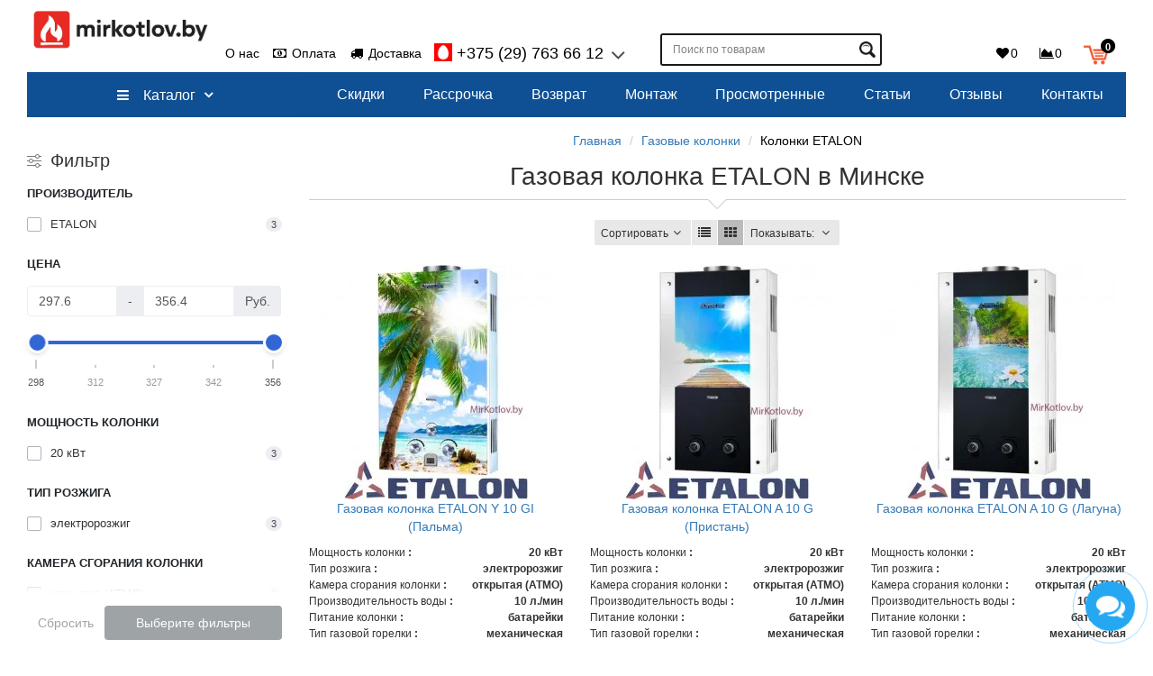

--- FILE ---
content_type: text/html; charset=utf-8
request_url: https://mirkotlov.by/gazovye-kolonki/gazovye-kolonki-etalon/
body_size: 35454
content:
<!DOCTYPE html>
<html prefix="og: https://ogp.me/ns# fb: https://ogp.me/ns/fb# product: https://ogp.me/ns/product# business: https://ogp.me/ns/business# place: https://ogp.me/ns/place#" dir="ltr" lang="ru">
<head>

         			
<meta charset="UTF-8">
<!-- Google Tag Manager -->
<script type="text/javascript" >(function(w,d,s,l,i){w[l]=w[l]||[];w[l].push({'gtm.start':
new Date().getTime(),event:'gtm.js'});var f=d.getElementsByTagName(s)[0],
j=d.createElement(s),dl=l!='dataLayer'?'&l='+l:'';j.async=true;j.src=
'https://www.googletagmanager.com/gtm.js?id='+i+dl;f.parentNode.insertBefore(j,f);
})(window,document,'script','dataLayer','GTM-N8VN3FK');</script>
<!-- End Google Tag Manager -->

<meta name="yandex-verification" content="50eb05b3e12d2af4" />

<meta name="google-site-verification" content="DHiOvDEEmf_DLUnaui1FfXw1diJw9MPIW8GONm3WSuM" />

<meta name="viewport" content="width=device-width, initial-scale=1">
<meta http-equiv="X-UA-Compatible" content="IE=edge">
<title>Купить Газовая колонка ETALON в Минске | Цены и отзывы</title>
<base href="https://mirkotlov.by/">
<meta name="description" content="Газовая колонка ETALON купить в Минске - Магазин Мир Котлов. Расширенная гарантия, 🔥 низкая цена, 🔥 скидки, 🔥 каталог, 🔥 продажа в рассрочку. 🔥 Доставка по РБ" >




<!-- mmr2 2.6.3 ocs2.3 -->
  <script src="catalog/view/javascript/jquery/jquery-2.1.1.min.js"></script>
  
  
  
  
  
  
    
    
    
    
    
    
    
    
    
    
    
    
    
    
    
    
    
    
    <link href="https://mirkotlov.by/gazovye-kolonki/gazovye-kolonki-etalon/" rel="canonical" >
  <link href="https://mirkotlov.by/image/cache/catalog/image/catalog/f3_200x200.webp" rel="icon" >
      <script src="catalog/view/javascript/progroman/jquery.progroman.autocomplete.js?v=9.0-0"></script>
    <script src="catalog/view/javascript/progroman/jquery.progroman.citymanager.js?v=9.0-0"></script>
    
    
    
    
    
    
    
    
    
    
    
    
    
    
  <!-- Google tag (gtag.js) -->
<script type="text/javascript"  async src="https://www.googletagmanager.com/gtag/js?id=AW-16766244617"></script>
<script type="text/javascript" >
  window.dataLayer = window.dataLayer || [];
  function gtag(){dataLayer.push(arguments);}
  gtag('js', new Date());

  gtag('config', 'AW-16766244617');
</script><!-- Marquiz script start -->

<!-- Marquiz script end -->


            <!--BundleExpert-->
            
            <!--BundleExpert-->
              


				            

		   	
<!--MDP v10 Open Graph start-->
<meta property="og:locale" content="ru-ru">
<meta property="og:rich_attachment" content="true">
<meta property="og:site_name" content="Mirkotlov.by (Мир Котлов)">
<meta property="og:type" content="category">
<meta property="og:title" content="Купить Газовая колонка ETALON в Минске | Цены и отзывы">
<meta property="og:description" content="Газовая колонка ETALON купить в Минске - Магазин Мир Котлов. Расширенная гарантия, 🔥 низкая цена, 🔥 скидки, 🔥 каталог, 🔥 продажа в рассрочку. 🔥 Доставка по РБ">
<meta property="og:image" content="https://mirkotlov.by/image/cache/catalog/image/cache/catalog/gazovyekolonki/etalon/gazovyj-protochnyj-vodonagrevatel-etalon-a-10-g-laguna-120x120.webp">
<meta property="og:image:secure_url" content="https://mirkotlov.by/image/cache/catalog/image/cache/catalog/gazovyekolonki/etalon/gazovyj-protochnyj-vodonagrevatel-etalon-a-10-g-laguna-120x120.webp">
<meta property="og:image:width" content="120">
<meta property="og:image:height" content="120">
<meta property="og:url" content="https://mirkotlov.by/gazovye-kolonki/gazovye-kolonki-etalon/">
<meta property="business:contact_data:email" content="mirkotlov.by@gmail.com">
<meta property="business:contact_data:street_address" content="ул. Уборевича, 99, 3-й этаж, пом. 303">
<meta property="business:contact_data:locality" content="Минск">
<meta property="business:contact_data:postal_code" content="RJM5+G2">
<meta property="business:contact_data:country_name" content="Беларусь">
<meta property="place:location:latitude" content="53.8338389">
<meta property="place:location:longitude" content="27.6053783">
<meta property="business:contact_data:phone_number" content="+375 29-763-66-12">
<!--MDP v10 Open Graph end-->

<link rel="preload" href="https://mirkotlov.by/image/cache/catalog/image/catalog/logotip-mirkotlov-news3.webp" as="image">
<link href="image/jetcache/css/837a88305c76afc3cb68d972dae5fcef.css?1768552163" rel="stylesheet" type="text/css" />
</head>

<body class="product-category-89_1044">

         	  	  	  	  	  	  	  	  			
<!-- Google Tag Manager (noscript) -->
<noscript><iframe src="https://www.googletagmanager.com/ns.html?id=GTM-N8VN3FK"
height="0" width="0" style="display:none;visibility:hidden"></iframe></noscript>
<!-- End Google Tag Manager (noscript) -->

<header class="navbar-fixed-top">
  <nav id="top" class="navbar navbar-default navbar-full">
    <div class="container">
      <div class="navbar-header">
                <a href="javascript:void(0);" class="bars navbar-toggle collapsed" data-toggle="collapse" data-target=".navbar-top-collapse, .navbar-menu-collapse"><i class="fa fa-fw fa-bars"></i></a>
		
                        <a class="navbar-search-toggle2 visible-xs"><i class="fa fa-fw fa-search" ></i></a>
		
                        <a href="/simplecheckout/" class="navbar-cart-toggle visible-xs"><i class="fa fa-fw fa-shopping-cart" ></i><small class="fa-stack"><i class="fa fa-circle fa-stack-2x"></i><span class="fa-stack-1x">0</span></small></a>
                        <div id="logo">
                                                  <a href="https://mirkotlov.by/"><img src="https://mirkotlov.by/image/cache/catalog/image/catalog/logotip-mirkotlov-news3.webp" width="284" height="65"  title="Mirkotlov.by (Мир Котлов)" alt="Mirkotlov.by (Мир Котлов)" ></a>
                                            </div>
      </div>
      <div class="hidden-xs"></div>

                <div class="prmn-cmngr" style="display: inline-block; margin-left: 30px; margin-top: 15px;"></div>
              
      <div class="navbar-collapse navbar-top-collapse">
        <ul class="nav navbar-nav rgb-top-menu hidden-xs">
          
                                                        <li><a href="o-nas-1/"><i class="fa fa-fw fa--"></i> О нас</a></li>
                                                <li><a href="/oplata/"><i class="fa fa-fw fa-money"></i> Оплата</a></li>
                                                <li><a href="/dostavka-tovara/"><i class="fa fa-fw fa-truck"></i> Доставка</a></li>
                                		  
		  
		  <li class="dropdown rgb-phone" id="contacts">
            <a href="javascript:void(0);" class="dropdown-toggle" data-toggle="dropdown"><i class="fa fa-fw fa--"></i> <span class="phone">                          +375 (29) 763 66 12</span> <span class="hidden-sm"> </span><i class="fa fa-angle-down"></i></a>
                        <ul class="dropdown-menu">
                            <li class="dropdown-header keep-open"></li>
              <li><button onclick="ajaxCheaper('index.php?route=extension/module/cheaper30&module_id=118', this);" class="btn btn-sm btn-primary btn-block cheapering" data-module_id="118"><i class="fa fa-fw fa-volume-control-phone"></i> Обратный звонок</button>
</li>
              <li class="divider"></li>
                                                                                    <li class="keep-open"><a href="tel:+375299137404"><span class="fa fa-fw fa-lg"><img src="https://mirkotlov.by/image/cache/catalog/image/cache/catalog/a1_5-16x16.webp" width="16" height="16" alt="+375 (29) 913 74 04" title="+375 (29) 913 74 04" ></span> +375 (29) 913 74 04</a></li>
                                                                                                                <li class="keep-open"><a href="tel:+375297636612"><span class="fa fa-fw fa-lg"><img src="https://mirkotlov.by/image/cache/catalog/image/cache/catalog/viber-16x16.webp" width="16" height="16" alt="+375 (29) 7636612" title="+375 (29) 7636612" ></span> +375 (29) 7636612</a></li>
                                                                                                                <li class="keep-open"><a href="tel:+375297636612"><span class="fa fa-fw fa-lg"><img src="https://mirkotlov.by/image/cache/catalog/image/cache/catalog/telegram-16x16.webp" width="16" height="16" alt="+375 (29) 7636612" title="+375 (29) 7636612" ></span> +375 (29) 7636612</a></li>
                                                                                                                <li class="keep-open"><a href="tel:+375297636612"><span class="fa fa-fw fa-lg"><img src="https://mirkotlov.by/image/cache/catalog/image/cache/catalog/whatsapp-16x16.webp" width="16" height="16" alt="+375 (29) 7636612" title="+375 (29) 7636612" ></span> +375 (29) 7636612</a></li>
                                                                                                  <li class="divider"></li>
                                                                                                  <li class="keep-open"><a href="mailto:mirkotlov.by@gmail.com"> E-mail: mirkotlov.by@gmail.com</a></li>
                                                                                                                <li class="keep-open"><span class="text-muted"><i class="fa fa-lg fa-fw fa--"></i> Пн-Пт: 9.00-20.00. Сб-Вс: Выходной</span></li>
                                                                                                  <li class="dropdown-header keep-open">Пункт самовывоза в Минске - ЗАКРЫТ</li>
                                                      </ul>
                      </li>
		  
		  
        </ul>
                <div id="search" class="navbar-form navbar-left">
          <div class="form-group">
            <ul class="keep-open list-unstyled">
              <li>
                <div class="input-group collapse">
                  <input type="text" name="search" value="" placeholder="Поиск по товарам" class="form-control"><span class="input-group-btn"><button aria-label="Поиск по товарам" type="button" class="btn btn-primary"><i class="fa fa-search"></i></button></span>
                </div>
              </li>
            </ul>
          </div>
        </div>
                <ul class="nav navbar-nav navbar-right">
          
                                                  
          <li class="dropdown rgb-login" id="top-links">
            <a href="javascript:void(0);" class="dropdown-toggle" data-toggle="dropdown"><i class="fa fa-user-circle-o"></i> <span class="">Меню <i class="fa fa-angle-down"></i></span></a>
            <ul class="dropdown-menu keep-open">
                                          
                            <li class="dropdown-header">Личный кабинет</li>
              <li><a href="https://mirkotlov.by/login/" rel="nofollow"><i class="fa fa-fw fa-sign-in"></i> Авторизация / Регистрация</a></li>
                                          <li class="none"><a href="https://mirkotlov.by/wishlist/" rel="nofollow"><i class="fa fa-fw fa-heart"></i> <span id="wishlist-total2"><span>0</span></span></a></li>
                                          <li class="none"><a href="https://mirkotlov.by/compare-products/" rel="nofollow"><i class="fa fa-fw fa-area-chart"></i> <span id="compare-total2">0</span></a></li>
                                        </ul>
          </li>
          		  
		  
           <li class="rgb-wishlist"><a href="https://mirkotlov.by/wishlist/" rel="nofollow"><i class="fa fa-fw fa-heart"></i> <span id="wishlist-total"><span>0</span></span></a></li>
              
          <li class="rgb-compare"><a href="https://mirkotlov.by/compare-products/" rel="nofollow"><i class="fa fa-fw fa-area-chart"></i> <span id="compare-total">0</span></a></li>
             
			  
		            <li class="dropdown" id="cart">
  <a href="javascript:void(0);" class="dropdown-toggle" data-toggle="dropdown" data-loading-text="Загрузка..." role="button" aria-haspopup="true" aria-expanded="false"><i class="fa fa-fw fa-shopping-cart"></i><small class="fa-stack"><i class="fa fa-circle fa-stack-2x"></i><span class="fa-stack-1x">0</span></small> <span class=""><span id="cart-total">0.00  Руб.</span> <i class="fa fa-angle-down"></i></span></a>
  <ul class="dropdown-menu keep-open">
        <li>
              <p class="text-center">В корзине пусто!</p>
          </li>
      </ul>
</li>
                  </ul>
      </div>
    </div>
  </nav>
 <div class="oc_menu-container"><div id="column-oc-headers">
  <div class="container">
  
    <aside id="column-oc-header" class="col-sm-12 col-md-12">
        
<div class="oc_mm " id="mm-696b69b66c376">
    
    
    <nav class="mm-navbar">
        <div class="mm-container container mm-horizontal">
                    
        <div class="navbar-header">
            <button type="button" data-toggle="collapse"  class="mmb-horizontal-show navbar-toggle" aria-label="Каталог">
                <b class="icon-bar"></b>
                <b class="icon-bar"></b>
                <b class="icon-bar"></b>
				
            </button>
            <div class="oc2nh-title mmb-horizontal-show">Каталог</div>
        </div>
        <div class="mm-wrapper-horizontal">
            <span class="mm-remove-horizontal fa fa-times"></span>

            <div class="mm-pattern">
                <div class="container oc2mm-dropdown">
<ul class="mm" data-animationtype="0" data-animationtime="500">
                <li class="rgb-menu-cat mm-submenu-exist hover mm-angle-down" >
    <a class="clearfix oc2-aitem" >
            <i class="fa fa-bars"></i>        Каталог    </a>

        <div class="mm-submenu" style="width:  100%" data-submenuwidth=" 100">
        <div class="content">
        <div class="row">
        
                <div class="col-sm-12 ">
                                                
<div class="oc_mm " id="mm-696b69b66ccac">
        <div class="mm-asit">
    
    
    <nav class="mm-navbar">
        <div class="mm-container container mm-vertical">
                    
        <div class="navbar-header">
            <button type="button" data-toggle="collapse"  class="mmb-vertical-show navbar-toggle" aria-label="Каталог">
                <b class="icon-bar"></b>
                <b class="icon-bar"></b>
                <b class="icon-bar"></b>
				
            </button>
            <div class="oc2nh-title mmb-vertical-show"></div>
        </div>
        <div class="mm-wrapper-vertical">
            <span class="mm-remove-vertical fa fa-times"></span>

            <div class="mm-pattern">
                <div class="container oc2mm-subdropdown">
<ul class="mm" data-animationtype="0" data-animationtime="500">
        <li class="mm-home-link">
        <a href="https://mirkotlov.by/">
                        <i class="fa fa-home"></i>
                    </a>
    </li>
            <li class="mm-vertical-item  mm-submenu-exist hover mm-angle-right" >
        <a href="https://mirkotlov.by/gazovye-kotly/" class="clearfix oc2-asubitem" >
            Газовые котлы    </a>

            <div class="mm-submenu-menuex" style="width: 650px" data-submenuwidth="">
        <div class="content">
        <div class="row">
        
                <div class="col-sm-12 ">
                                            <ul class="mm-subcategory">
                                        <li>
                                                                                                    
<div class="row">
                            <div class="col-sm-3 mm-submenu-hover">
            <div class="mm-menu">
                <ul>
                                            <li >
                                                        <a href="https://mirkotlov.by/gazovye-kotly/gazovyj-kotel-baxi/"  class="qqb-cat mm-submenu-main">
							 
																								BAXI																 
														</a>
                                                    </li>
                                            <li >
                                                        <a href="https://mirkotlov.by/gazovye-kotly/gazovyj-kotel-thermex/"  class="qqb-cat mm-submenu-main">
							 
																								THERMEX																 
														</a>
                                                    </li>
                                            <li >
                                                        <a href="https://mirkotlov.by/gazovye-kotly/gazovyj-kotel-ariston/"  class="qqb-cat mm-submenu-main">
							 
																								ARISTON																 
														</a>
                                                    </li>
                                            <li >
                                                        <a href="https://mirkotlov.by/gazovye-kotly/gazovyj-kotel-bosch/"  class="qqb-cat mm-submenu-main">
							 
																								BOSCH																 
														</a>
                                                    </li>
                                            <li >
                                                        <a href="https://mirkotlov.by/gazovye-kotly/gazovyj-kotel-protherm/"  class="qqb-cat mm-submenu-main">
							 
																								PROTHERM																 
														</a>
                                                    </li>
                                            <li >
                                                        <a href="https://mirkotlov.by/gazovye-kotly/gazovyj-kotel-kotitonttu/"  class="qqb-cat mm-submenu-main">
							 
																								Kotitonttu																 
														</a>
                                                    </li>
                                            <li >
                                                        <a href="https://mirkotlov.by/gazovye-kotly/italyanskie-gazovye-kotly/"  class="qqb-cat mm-submenu-main">
							 
																								Итальянские																 
														</a>
                                                    </li>
                                            <li >
                                                        <a href="https://mirkotlov.by/gazovye-kotly/gazovyj-kotel-10-kvt/"  class="qqb-cat mm-submenu-main">
							 
																								10 кВт																 
														</a>
                                                    </li>
                                            <li >
                                                        <a href="https://mirkotlov.by/gazovye-kotly/gazovyj-kotel-16-kvt/"  class="qqb-cat mm-submenu-main">
							 
																								16 кВт																 
														</a>
                                                    </li>
                                            <li >
                                                        <a href="https://mirkotlov.by/gazovye-kotly/gazovyj-kotel-24-kvt/"  class="qqb-cat mm-submenu-main">
							 
																								24 кВт																 
														</a>
                                                    </li>
                                            <li >
                                                        <a href="https://mirkotlov.by/gazovye-kotly/gazovyj-kotel-32-kvt/"  class="qqb-cat mm-submenu-main">
							 
																								32 кВт																 
														</a>
                                                    </li>
                                            <li >
                                                        <a href="https://mirkotlov.by/gazovye-kotly/gazovye-kotly-ot-45-kvt/"  class="qqb-cat mm-submenu-main">
							 
																
									от 45 кВт																 
														</a>
                                                    </li>
                                            <li >
                            							
														
                                <a  href="https://mirkotlov.by/gazovye-kotly/napolnye-kotly/"  class="mm-submenu-main  mm-oi no-ima">
                                    									
									
											
                                        <img src="https://mirkotlov.by/image/cache/catalog/image/cache/catalog/bosch/4754677-100x100.webp" width="100" height="100" alt="Напольные котлы">
										
									
										
                                                                    </a>
								
								
                                                        <a href="https://mirkotlov.by/gazovye-kotly/napolnye-kotly/"  class="qqb-cat mm-submenu-main mm-oi">
							 
																								Напольные																 
														</a>
                                                    </li>
                                            <li >
                            							
														
                                <a  href="https://mirkotlov.by/gazovye-kotly/datchiki-gaza/"  class="mm-submenu-main  mm-oi no-ima">
                                    									
									
											
                                        <img src="https://mirkotlov.by/image/cache/catalog/image/cache/catalog/profline/jkd_601/jkd601_mir-100x100.webp" width="100" height="100" alt="Датчики газа">
										
									
										
                                                                    </a>
								
								
                                                        <a href="https://mirkotlov.by/gazovye-kotly/datchiki-gaza/"  class="qqb-cat mm-submenu-main mm-oi">
							 
																
									Датчики газа																 
														</a>
                                                    </li>
                                    </ul>
            </div>
        </div>
            <div class="col-sm-3 mm-submenu-hover">
            <div class="mm-menu">
                <ul>
                                            <li >
                                                        <a href="https://mirkotlov.by/gazovye-kotly/gazovye-kotly-ferroli/"  class="qqb-cat mm-submenu-main">
							 
																								FERROLI																 
														</a>
                                                    </li>
                                            <li >
                                                        <a href="https://mirkotlov.by/gazovye-kotly/gazovyj-kotel-lemaks/"  class="qqb-cat mm-submenu-main">
							 
																								ЛЕМАКС																 
														</a>
                                                    </li>
                                            <li >
                                                        <a href="https://mirkotlov.by/gazovye-kotly/gazovyj-kotel-e-c-a/"  class="qqb-cat mm-submenu-main">
							 
																
									E.C.A.																 
														</a>
                                                    </li>
                                            <li >
                                                        <a href="https://mirkotlov.by/gazovye-kotly/gazovye-kotly-navien/"  class="qqb-cat mm-submenu-main">
							 
																
									NAVIEN																 
														</a>
                                                    </li>
                                            <li >
                                                        <a href="https://mirkotlov.by/gazovye-kotly/gazovyj-kotel-buderus/"  class="qqb-cat mm-submenu-main">
							 
																								BUDERUS																 
														</a>
                                                    </li>
                                            <li >
                                                        <a href="https://mirkotlov.by/gazovye-kotly/gazovyj-kotel-lamborghini/"  class="qqb-cat mm-submenu-main">
							 
																								Lamborghini																 
														</a>
                                                    </li>
                                            <li >
                                                        <a href="https://mirkotlov.by/gazovye-kotly/nemeckie-gazovye-kotly/"  class="qqb-cat mm-submenu-main">
							 
																
									Немецкие																 
														</a>
                                                    </li>
                                            <li >
                                                        <a href="https://mirkotlov.by/gazovye-kotly/gazovyj-kotel-12-kvt/"  class="qqb-cat mm-submenu-main">
							 
																								12 кВт																 
														</a>
                                                    </li>
                                            <li >
                                                        <a href="https://mirkotlov.by/gazovye-kotly/gazovyj-kotel-18-kvt/"  class="qqb-cat mm-submenu-main">
							 
																								18 кВт																 
														</a>
                                                    </li>
                                            <li >
                                                        <a href="https://mirkotlov.by/gazovye-kotly/gazovyj-kotel-25-kvt/"  class="qqb-cat mm-submenu-main">
							 
																								25 кВт																 
														</a>
                                                    </li>
                                            <li >
                                                        <a href="https://mirkotlov.by/gazovye-kotly/gazovyj-kotel-34-kvt/"  class="qqb-cat mm-submenu-main">
							 
																
									34 кВт																 
														</a>
                                                    </li>
                                            <li >
                            							
														
                                <a  href="https://mirkotlov.by/gazovye-kotly/dvuhkonturnye-kotly/"  class="mm-submenu-main  mm-oi no-ima">
                                    									
									
											
                                        <img src="https://mirkotlov.by/image/cache/catalog/image/cache/catalog/viessman/vitodens-50-w/kotel_viessmann_dvukhkonturnyy-100x100.webp" width="100" height="100" alt="Двухконтурные котлы">
										
									
										
                                                                    </a>
								
								
                                                        <a href="https://mirkotlov.by/gazovye-kotly/dvuhkonturnye-kotly/"  class="qqb-cat mm-submenu-main mm-oi">
							 
																								Двухконтурные																 
														</a>
                                                    </li>
                                            <li >
                            							
														
                                <a  href="https://mirkotlov.by/gazovye-kotly/nastennye-kotly/"  class="mm-submenu-main  mm-oi no-ima">
                                    									
									
											
                                        <img src="https://mirkotlov.by/image/cache/catalog/image/cache/catalog/ariston/aristonalteasx/aristonalteasx35ff-4-100x100.webp" width="100" height="100" alt="Настенные котлы">
										
									
										
                                                                    </a>
								
								
                                                        <a href="https://mirkotlov.by/gazovye-kotly/nastennye-kotly/"  class="qqb-cat mm-submenu-main mm-oi">
							 
																								Настенные																 
														</a>
                                                    </li>
                                            <li >
                            							
														
                                <a  href="https://mirkotlov.by/gazovye-kotly/vstavka-diehlektricheskaya/"  class="mm-submenu-main  mm-oi no-ima">
                                    									
									
											
                                        <img src="https://mirkotlov.by/image/cache/catalog/image/cache/catalog/vstavka-diehlektricheskaya/vstavka-diehlektricheskaya-100x100.webp" width="100" height="100" alt="Вставка">
										
									
										
                                                                    </a>
								
								
                                                        <a href="https://mirkotlov.by/gazovye-kotly/vstavka-diehlektricheskaya/"  class="qqb-cat mm-submenu-main mm-oi">
							 
																
									Вставка																 
														</a>
                                                    </li>
                                    </ul>
            </div>
        </div>
            <div class="col-sm-3 mm-submenu-hover">
            <div class="mm-menu">
                <ul>
                                            <li >
                                                        <a href="https://mirkotlov.by/gazovye-kotly/gazovyj-kotel-haier/"  class="qqb-cat mm-submenu-main">
							 
																								HAIER																 
														</a>
                                                    </li>
                                            <li >
                                                        <a href="https://mirkotlov.by/gazovye-kotly/gazovye-kotly-federica-bugatti/"  class="qqb-cat mm-submenu-main">
							 
																
									Federica Bugatti																 
														</a>
                                                    </li>
                                            <li >
                                                        <a href="https://mirkotlov.by/gazovye-kotly/gazovyj-kotel-vgr/"  class="qqb-cat mm-submenu-main">
							 
																
									VGR																 
														</a>
                                                    </li>
                                            <li >
                                                        <a href="https://mirkotlov.by/gazovye-kotly/ochag/"  class="qqb-cat mm-submenu-main">
							 
																
									ОЧАГ																 
														</a>
                                                    </li>
                                            <li >
                                                        <a href="https://mirkotlov.by/gazovye-kotly/gazovyj-kotel-fondital/"  class="qqb-cat mm-submenu-main">
							 
																
									FONDITAL																 
														</a>
                                                    </li>
                                            <li >
                                                        <a href="https://mirkotlov.by/gazovye-kotly/gazovyj-kotel-viessmann/"  class="qqb-cat mm-submenu-main">
							 
																								VIESSMANN																 
														</a>
                                                    </li>
                                            <li >
                                                        <a href="https://mirkotlov.by/gazovye-kotly/rossijskie-gazovye-kotly/"  class="qqb-cat mm-submenu-main">
							 
																
									Российские																 
														</a>
                                                    </li>
                                            <li >
                                                        <a href="https://mirkotlov.by/gazovye-kotly/gazovyj-kotel-13-kvt/"  class="qqb-cat mm-submenu-main">
							 
																
									13 кВт																 
														</a>
                                                    </li>
                                            <li >
                                                        <a href="https://mirkotlov.by/gazovye-kotly/gazovyj-kotel-20-kvt/"  class="qqb-cat mm-submenu-main">
							 
																								20 кВт																 
														</a>
                                                    </li>
                                            <li >
                                                        <a href="https://mirkotlov.by/gazovye-kotly/gazovyj-kotel-28-kvt/"  class="qqb-cat mm-submenu-main">
							 
																
									28 кВт																 
														</a>
                                                    </li>
                                            <li >
                                                        <a href="https://mirkotlov.by/gazovye-kotly/gazovyj-kotel-35-kvt/"  class="qqb-cat mm-submenu-main">
							 
																								35 кВт																 
														</a>
                                                    </li>
                                            <li >
                            							
														
                                <a  href="https://mirkotlov.by/gazovye-kotly/odnokonturnye-kotly/"  class="mm-submenu-main  mm-oi no-ima">
                                    									
									
											
                                        <img src="https://mirkotlov.by/image/cache/catalog/image/cache/catalog/haier/gazoviy-kotel/gazovyj_kotel_haier-100x100.webp" width="100" height="100" alt="Одноконтурные газовые котлы">
										
									
										
                                                                    </a>
								
								
                                                        <a href="https://mirkotlov.by/gazovye-kotly/odnokonturnye-kotly/"  class="qqb-cat mm-submenu-main mm-oi">
							 
																								Одноконтурные																 
														</a>
                                                    </li>
                                            <li >
                            							
														
                                <a  href="https://mirkotlov.by/gazovye-kotly/stabilizatory-napryazheniya/"  class="mm-submenu-main  mm-oi no-ima">
                                    									
									
											
                                        <img src="https://mirkotlov.by/image/cache/catalog/image/cache/catalog/stabilizator/rucelf-550/stabilizator-napryazheniya-rucelf-100x100.webp" width="100" height="100" alt="Стабилизаторы">
										
									
										
                                                                    </a>
								
								
                                                        <a href="https://mirkotlov.by/gazovye-kotly/stabilizatory-napryazheniya/"  class="qqb-cat mm-submenu-main mm-oi">
							 
																								в Минске																 
														</a>
                                                    </li>
                                            <li >
                            							
														
                                <a  href="https://mirkotlov.by/gazovye-kotly/klapan-termozapornyj/"  class="mm-submenu-main  mm-oi no-ima">
                                    									
									
											
                                        <img src="https://mirkotlov.by/image/cache/catalog/image/cache/catalog/vstavka-diehlektricheskaya/klapan-termozapornyj-100x100.webp" width="100" height="100" alt="Клапан">
										
									
										
                                                                    </a>
								
								
                                                        <a href="https://mirkotlov.by/gazovye-kotly/klapan-termozapornyj/"  class="qqb-cat mm-submenu-main mm-oi">
							 
																
									Клапан																 
														</a>
                                                    </li>
                                    </ul>
            </div>
        </div>
            <div class="col-sm-3 mm-submenu-hover">
            <div class="mm-menu">
                <ul>
                                            <li >
                                                        <a href="https://mirkotlov.by/gazovye-kotly/gazovyj-kotel-arderia/"  class="qqb-cat mm-submenu-main">
							 
																								ARDERIA																 
														</a>
                                                    </li>
                                            <li >
                                                        <a href="https://mirkotlov.by/gazovye-kotly/gazovyj-kotel-meteor/"  class="qqb-cat mm-submenu-main">
							 
																								METEOR																 
														</a>
                                                    </li>
                                            <li >
                                                        <a href="https://mirkotlov.by/gazovye-kotly/gazovyj-kotel-oasis/"  class="qqb-cat mm-submenu-main">
							 
																								Oasis																 
														</a>
                                                    </li>
                                            <li >
                                                        <a href="https://mirkotlov.by/gazovye-kotly/gazovyj-kotel-vaillant/"  class="qqb-cat mm-submenu-main">
							 
																								VAILLANT																 
														</a>
                                                    </li>
                                            <li >
                                                        <a href="https://mirkotlov.by/gazovye-kotly/gazovye-kotly-kiturami/"  class="qqb-cat mm-submenu-main">
							 
																
									Kiturami																 
														</a>
                                                    </li>
                                            <li >
                                                        <a href="https://mirkotlov.by/gazovye-kotly/belorusskie-gazovye-kotly/"  class="qqb-cat mm-submenu-main">
							 
																								Белорусские																 
														</a>
                                                    </li>
                                            <li >
                                                        <a href="https://mirkotlov.by/gazovye-kotly/gazovye-kotly-7-kvt/"  class="qqb-cat mm-submenu-main">
							 
																
									7 кВт																 
														</a>
                                                    </li>
                                            <li >
                                                        <a href="https://mirkotlov.by/gazovye-kotly/gazovyj-kotel-15-kvt/"  class="qqb-cat mm-submenu-main">
							 
																								15 кВт																 
														</a>
                                                    </li>
                                            <li >
                                                        <a href="https://mirkotlov.by/gazovye-kotly/gazovyj-kotel-23-kvt/"  class="qqb-cat mm-submenu-main">
							 
																
									23 кВт																 
														</a>
                                                    </li>
                                            <li >
                                                        <a href="https://mirkotlov.by/gazovye-kotly/gazovyj-kotel-30-kvt/"  class="qqb-cat mm-submenu-main">
							 
																								30 кВт																 
														</a>
                                                    </li>
                                            <li >
                                                        <a href="https://mirkotlov.by/gazovye-kotly/gazovyj-kotel-40-kvt/"  class="qqb-cat mm-submenu-main">
							 
																								40 кВт																 
														</a>
                                                    </li>
                                            <li >
                            							
														
                                <a  href="https://mirkotlov.by/gazovye-kotly/kondensacionnye-kotly/"  class="mm-submenu-main  mm-oi no-ima">
                                    									
									
											
                                        <img src="https://mirkotlov.by/image/cache/catalog/image/cache/catalog/gazoviekotly/ariston-kondensacionnie-kotly2-100x100.webp" width="100" height="100" alt="Конденсационные газовые котлы">
										
									
										
                                                                    </a>
								
								
                                                        <a href="https://mirkotlov.by/gazovye-kotly/kondensacionnye-kotly/"  class="qqb-cat mm-submenu-main mm-oi">
							 
																								Конденсационные																 
														</a>
                                                    </li>
                                            <li >
                            							
														
                                <a  href="https://mirkotlov.by/gazovye-kotly/koaksialnyj-dymohod/"  class="mm-submenu-main  mm-oi no-ima">
                                    									
									
											
                                        <img src="https://mirkotlov.by/image/cache/catalog/image/cache/catalog/bosch/ariston60-100-100x100.webp" width="100" height="100" alt="Дымоходы">
										
									
										
                                                                    </a>
								
								
                                                        <a href="https://mirkotlov.by/gazovye-kotly/koaksialnyj-dymohod/"  class="qqb-cat mm-submenu-main mm-oi">
							 
																
									Дымоходы																 
														</a>
                                                    </li>
                                    </ul>
            </div>
        </div>
    </div>
                                            </li>
                                    </ul>
                                    </div>
            </div>
    </div>
    </div>
            </li>
            <li class="mm-vertical-item  mm-submenu-exist hover mm-angle-right" >
        <a href="https://mirkotlov.by/ehlektricheskie-kotly/" class="clearfix oc2-asubitem" >
            Электрические котлы    </a>

            <div class="mm-submenu-menuex" style="width: 650px" data-submenuwidth="">
        <div class="content">
        <div class="row">
        
                <div class="col-sm-12 ">
                                            <ul class="mm-subcategory">
                                        <li>
                                                                                                    
<div class="row">
                            <div class="col-sm-3 mm-submenu-hover">
            <div class="mm-menu">
                <ul>
                                            <li >
                                                        <a href="https://mirkotlov.by/ehlektricheskie-kotly/kotel-3-kvt/"  class="qqb-cat mm-submenu-main">
							 
																
									3 кВт																 
														</a>
                                                    </li>
                                            <li >
                                                        <a href="https://mirkotlov.by/ehlektricheskie-kotly/kotel-7-kvt/"  class="qqb-cat mm-submenu-main">
							 
																
									7 кВт																 
														</a>
                                                    </li>
                                            <li >
                                                        <a href="https://mirkotlov.by/ehlektricheskie-kotly/kotel-12-kvt/"  class="qqb-cat mm-submenu-main">
							 
																
									12 кВт																 
														</a>
                                                    </li>
                                            <li >
                                                        <a href="https://mirkotlov.by/ehlektricheskie-kotly/kotel-21-kvt/"  class="qqb-cat mm-submenu-main">
							 
																
									21 кВт																 
														</a>
                                                    </li>
                                            <li >
                                                        <a href="https://mirkotlov.by/ehlektricheskie-kotly/kotel-30-kvt/"  class="qqb-cat mm-submenu-main">
							 
																
									30 кВт																 
														</a>
                                                    </li>
                                            <li >
                                                        <a href="https://mirkotlov.by/ehlektricheskie-kotly/ehlektrokotel-dlya-otkrytoj-sistemy-otopleniya/"  class="qqb-cat mm-submenu-main">
							 
																
									открыт. сист.																 
														</a>
                                                    </li>
                                            <li >
                                                        <a href="https://mirkotlov.by/ehlektricheskie-kotly/dvuhkonturnyj-ehlektricheskij-kotel/"  class="qqb-cat mm-submenu-main">
							 
																
									Двухконтурные																 
														</a>
                                                    </li>
                                            <li >
                            							
														
                                <a  href="https://mirkotlov.by/ehlektricheskie-kotly/ehlektricheskij-kotel-teknix/"  class="mm-submenu-main  mm-oi no-ima">
                                    									
									
											
                                        <img src="https://mirkotlov.by/image/cache/catalog/image/cache/catalog/teknix/ehlektricheskij-kotel-teknix-3-100x100.webp" width="100" height="100" alt="TEKNIX">
										
									
										
                                                                    </a>
								
								
                                                        <a href="https://mirkotlov.by/ehlektricheskie-kotly/ehlektricheskij-kotel-teknix/"  class="qqb-cat mm-submenu-main mm-oi">
							 
																
									TEKNIX																 
														</a>
                                                    </li>
                                            <li >
                            							
														
                                <a  href="https://mirkotlov.by/ehlektricheskie-kotly/kotel-ehlektricheskij-krats/"  class="mm-submenu-main  mm-oi no-ima">
                                    									
									
											
                                        <img src="https://mirkotlov.by/image/cache/catalog/image/cache/catalog/krats/elektrokotel-krats-foy1-100x100.webp" width="100" height="100" alt="KRATS">
										
									
										
                                                                    </a>
								
								
                                                        <a href="https://mirkotlov.by/ehlektricheskie-kotly/kotel-ehlektricheskij-krats/"  class="qqb-cat mm-submenu-main mm-oi">
							 
																
									KRATS																 
														</a>
                                                    </li>
                                            <li >
                            							
														
                                <a  href="https://mirkotlov.by/ehlektricheskie-kotly/ehlektrokotel-stehn/"  class="mm-submenu-main  mm-oi no-ima">
                                    									
									
											
                                        <img src="https://mirkotlov.by/image/cache/catalog/image/cache/catalog/sten/electrokotel_sten_new01-100x100.webp" width="100" height="100" alt="СТЭН">
										
									
										
                                                                    </a>
								
								
                                                        <a href="https://mirkotlov.by/ehlektricheskie-kotly/ehlektrokotel-stehn/"  class="qqb-cat mm-submenu-main mm-oi">
							 
																								СТЭН																 
														</a>
                                                    </li>
                                            <li >
                            							
														
                                <a  href="https://mirkotlov.by/ehlektricheskie-kotly/ehlektricheskij-kotel-signal/"  class="mm-submenu-main  mm-oi no-ima">
                                    									
									
											
                                        <img src="https://mirkotlov.by/image/cache/catalog/image/cache/catalog/signal/ehlektricheskie_kotly_signal_e_term-100x100.webp" width="100" height="100" alt="СИГНАЛ">
										
									
										
                                                                    </a>
								
								
                                                        <a href="https://mirkotlov.by/ehlektricheskie-kotly/ehlektricheskij-kotel-signal/"  class="qqb-cat mm-submenu-main mm-oi">
							 
																								СИГНАЛ																 
														</a>
                                                    </li>
                                            <li >
                            							
														
                                <a  href="https://mirkotlov.by/ehlektricheskie-kotly/ehlektricheskij-kotly-kospel/"  class="mm-submenu-main  mm-oi no-ima">
                                    									
									
											
                                        <img src="https://mirkotlov.by/image/cache/catalog/image/cache/catalog/kospel/elektricheskie/kospelekco.ln2/elektricheskijkotelkospelekco.ln2-100x100.webp" width="100" height="100" alt="KOSPEL">
										
									
										
                                                                    </a>
								
								
                                                        <a href="https://mirkotlov.by/ehlektricheskie-kotly/ehlektricheskij-kotly-kospel/"  class="qqb-cat mm-submenu-main mm-oi">
							 
																
									KOSPEL																 
														</a>
                                                    </li>
                                            <li >
                            							
														
                                <a  href="https://mirkotlov.by/ehlektricheskie-kotly/komplekty-podklyucheniya-k-kotlam/"  class="mm-submenu-main  mm-oi no-ima">
                                    									
									
											
                                        <img src="https://mirkotlov.by/image/cache/catalog/image/cache/catalog/komplekty-podklyucheniya/stout/rg008u71ppuhp6-100x100.webp" width="100" height="100" alt="Комплекты подключения">
										
									
										
                                                                    </a>
								
								
                                                        <a href="https://mirkotlov.by/ehlektricheskie-kotly/komplekty-podklyucheniya-k-kotlam/"  class="qqb-cat mm-submenu-main mm-oi">
							 
																
									Комплекты подключения																 
														</a>
                                                    </li>
                                    </ul>
            </div>
        </div>
            <div class="col-sm-3 mm-submenu-hover">
            <div class="mm-menu">
                <ul>
                                            <li >
                                                        <a href="https://mirkotlov.by/ehlektricheskie-kotly/kotel-4-kvt/"  class="qqb-cat mm-submenu-main">
							 
																
									4 кВт																 
														</a>
                                                    </li>
                                            <li >
                                                        <a href="https://mirkotlov.by/ehlektricheskie-kotly/kotel-8-kvt/"  class="qqb-cat mm-submenu-main">
							 
																
									8 кВт																 
														</a>
                                                    </li>
                                            <li >
                                                        <a href="https://mirkotlov.by/ehlektricheskie-kotly/kotel-14-kvt/"  class="qqb-cat mm-submenu-main">
							 
																
									14 кВт																 
														</a>
                                                    </li>
                                            <li >
                                                        <a href="https://mirkotlov.by/ehlektricheskie-kotly/kotel-24-kvt/"  class="qqb-cat mm-submenu-main">
							 
																
									24 кВт																 
														</a>
                                                    </li>
                                            <li >
                                                        <a href="https://mirkotlov.by/ehlektricheskie-kotly/kotel-36-kvt/"  class="qqb-cat mm-submenu-main">
							 
																
									36 кВт																 
														</a>
                                                    </li>
                                            <li >
                                                        <a href="https://mirkotlov.by/ehlektricheskie-kotly/ehlektricheskie-kotly-na-220v/"  class="qqb-cat mm-submenu-main">
							 
																
									Эл. котел 220В																 
														</a>
                                                    </li>
                                            <li >
                            							
														
                                <a  href="https://mirkotlov.by/ehlektricheskie-kotly/ehlektricheskie-kotly-hotex/"  class="mm-submenu-main  mm-oi no-ima">
                                    									
									
											
                                        <img src="https://mirkotlov.by/image/cache/catalog/image/cache/catalog/hotex/hotex-be/elektricheskij-kotel-hotex-be-100x100.webp" width="100" height="100" alt="HOTEX">
										
									
										
                                                                    </a>
								
								
                                                        <a href="https://mirkotlov.by/ehlektricheskie-kotly/ehlektricheskie-kotly-hotex/"  class="qqb-cat mm-submenu-main mm-oi">
							 
																
									HOTEX																 
														</a>
                                                    </li>
                                            <li >
                            							
														
                                <a  href="https://mirkotlov.by/ehlektricheskie-kotly/ehlektricheskie-kotly-evan/"  class="mm-submenu-main  mm-oi no-ima">
                                    									
									
											
                                        <img src="https://mirkotlov.by/image/cache/catalog/image/cache/catalog/evan/ehvan-expert-plus/ehlektricheskij-kotel-ehvan-expert-plus-100x100.webp" width="100" height="100" alt="ЭВАН">
										
									
										
                                                                    </a>
								
								
                                                        <a href="https://mirkotlov.by/ehlektricheskie-kotly/ehlektricheskie-kotly-evan/"  class="qqb-cat mm-submenu-main mm-oi">
							 
																
									ЭВАН																 
														</a>
                                                    </li>
                                            <li >
                            							
														
                                <a  href="https://mirkotlov.by/ehlektricheskie-kotly/ehlektricheskie-kotly-lemax/"  class="mm-submenu-main  mm-oi no-ima">
                                    									
									
											
                                        <img src="https://mirkotlov.by/image/cache/catalog/image/cache/catalog/lemax/lemaks-proplus/lemax-pro-plus-100x100.webp" width="100" height="100" alt="LEMAX">
										
									
										
                                                                    </a>
								
								
                                                        <a href="https://mirkotlov.by/ehlektricheskie-kotly/ehlektricheskie-kotly-lemax/"  class="qqb-cat mm-submenu-main mm-oi">
							 
																
									LEMAX																 
														</a>
                                                    </li>
                                            <li >
                            							
														
                                <a  href="https://mirkotlov.by/ehlektricheskie-kotly/ehlektricheskie-kotly-ferroli/"  class="mm-submenu-main  mm-oi no-ima">
                                    									
									
											
                                        <img src="https://mirkotlov.by/image/cache/catalog/image/cache/catalog/ferroli/elektricheskie-kotly/ehlektricheskij-kotel-ferroli-leb-mirkotlov-by2-100x100.webp" width="100" height="100" alt="FERROLI">
										
									
										
                                                                    </a>
								
								
                                                        <a href="https://mirkotlov.by/ehlektricheskie-kotly/ehlektricheskie-kotly-ferroli/"  class="qqb-cat mm-submenu-main mm-oi">
							 
																
									FERROLI																 
														</a>
                                                    </li>
                                            <li >
                            							
														
                                <a  href="https://mirkotlov.by/ehlektricheskie-kotly/ehlektricheskij-kotel-e-c-a/"  class="mm-submenu-main  mm-oi no-ima">
                                    									
									
											
                                        <img src="https://mirkotlov.by/image/cache/catalog/image/cache/catalog/e-c-a/ehlektricheskij-kotel-e-c-a/e-c-a-dvuhkontyrniy/ehlektricheskij-kotel-e-c-a-100x100.webp" width="100" height="100" alt="E.C.A.">
										
									
										
                                                                    </a>
								
								
                                                        <a href="https://mirkotlov.by/ehlektricheskie-kotly/ehlektricheskij-kotel-e-c-a/"  class="qqb-cat mm-submenu-main mm-oi">
							 
																
									E.C.A.																 
														</a>
                                                    </li>
                                            <li >
                            							
														
                                <a  href="https://mirkotlov.by/ehlektricheskie-kotly/ehlektricheskie-kotly-vaillant/"  class="mm-submenu-main  mm-oi no-ima">
                                    									
									
											
                                        <img src="https://mirkotlov.by/image/cache/catalog/image/cache/catalog/vaillant/elektro/vaillant-eloblock-ve-6-14-mirkotlov-by-100x100.webp" width="100" height="100" alt="VAILLANT">
										
									
										
                                                                    </a>
								
								
                                                        <a href="https://mirkotlov.by/ehlektricheskie-kotly/ehlektricheskie-kotly-vaillant/"  class="qqb-cat mm-submenu-main mm-oi">
							 
																								VAILLANT																 
														</a>
                                                    </li>
                                    </ul>
            </div>
        </div>
            <div class="col-sm-3 mm-submenu-hover">
            <div class="mm-menu">
                <ul>
                                            <li >
                                                        <a href="https://mirkotlov.by/ehlektricheskie-kotly/kotel-5-kvt/"  class="qqb-cat mm-submenu-main">
							 
																
									5 кВт																 
														</a>
                                                    </li>
                                            <li >
                                                        <a href="https://mirkotlov.by/ehlektricheskie-kotly/kotel-9-kvt/"  class="qqb-cat mm-submenu-main">
							 
																
									9 кВт																 
														</a>
                                                    </li>
                                            <li >
                                                        <a href="https://mirkotlov.by/ehlektricheskie-kotly/kotel-15-kvt/"  class="qqb-cat mm-submenu-main">
							 
																
									15 кВт																 
														</a>
                                                    </li>
                                            <li >
                                                        <a href="https://mirkotlov.by/ehlektricheskie-kotly/kotel-27-kvt/"  class="qqb-cat mm-submenu-main">
							 
																
									27 кВт																 
														</a>
                                                    </li>
                                            <li >
                                                        <a href="https://mirkotlov.by/ehlektricheskie-kotly/kotel-45-kvt/"  class="qqb-cat mm-submenu-main">
							 
																
									45 кВт																 
														</a>
                                                    </li>
                                            <li >
                                                        <a href="https://mirkotlov.by/ehlektricheskie-kotly/ehlektricheskie-kotly-na-220-380v/"  class="qqb-cat mm-submenu-main">
							 
																
									220/380В																 
														</a>
                                                    </li>
                                            <li >
                            							
														
                                <a  href="https://mirkotlov.by/ehlektricheskie-kotly/ehlektricheskij-kotel-ural-mikma-term/"  class="mm-submenu-main  mm-oi no-ima">
                                    									
									
											
                                        <img src="https://mirkotlov.by/image/cache/catalog/image/cache/catalog/sangai/sangai-mk/sangay-mk-speredi-new-100x100.webp" width="100" height="100" alt="Урал-Микма-Терм">
										
									
										
                                                                    </a>
								
								
                                                        <a href="https://mirkotlov.by/ehlektricheskie-kotly/ehlektricheskij-kotel-ural-mikma-term/"  class="qqb-cat mm-submenu-main mm-oi">
							 
																
									Урал-Микма-Терм																 
														</a>
                                                    </li>
                                            <li >
                            							
														
                                <a  href="https://mirkotlov.by/ehlektricheskie-kotly/ehlektricheskie-kotly-arderia/"  class="mm-submenu-main  mm-oi no-ima">
                                    									
									
											
                                        <img src="https://mirkotlov.by/image/cache/catalog/image/cache/catalog/arderia/ehlektricheskij_kotel_arderia/nastennyj_ehlektricheskij_kotel_arderia_e_new-100x100.webp" width="100" height="100" alt="ARDERIA">
										
									
										
                                                                    </a>
								
								
                                                        <a href="https://mirkotlov.by/ehlektricheskie-kotly/ehlektricheskie-kotly-arderia/"  class="qqb-cat mm-submenu-main mm-oi">
							 
																
									ARDERIA																 
														</a>
                                                    </li>
                                            <li >
                            							
														
                                <a  href="https://mirkotlov.by/ehlektricheskie-kotly/ehlektrokotel-tecline/"  class="mm-submenu-main  mm-oi no-ima">
                                    									
									
											
                                        <img src="https://mirkotlov.by/image/cache/catalog/image/cache/catalog/tecline/ehlektrokotel_tecline-100x100.webp" width="100" height="100" alt="TECLine">
										
									
										
                                                                    </a>
								
								
                                                        <a href="https://mirkotlov.by/ehlektricheskie-kotly/ehlektrokotel-tecline/"  class="qqb-cat mm-submenu-main mm-oi">
							 
																								TECLine																 
														</a>
                                                    </li>
                                            <li >
                            							
														
                                <a  href="https://mirkotlov.by/ehlektricheskie-kotly/ehlektricheskie-kotly-navien/"  class="mm-submenu-main  mm-oi no-ima">
                                    									
									
											
                                        <img src="https://mirkotlov.by/image/cache/catalog/image/cache/catalog/navien/elektricheskie-kotly/navien-elektricheskiy-eqb-100x100.webp" width="100" height="100" alt="NAVIEN">
										
									
										
                                                                    </a>
								
								
                                                        <a href="https://mirkotlov.by/ehlektricheskie-kotly/ehlektricheskie-kotly-navien/"  class="qqb-cat mm-submenu-main mm-oi">
							 
																								NAVIEN																 
														</a>
                                                    </li>
                                            <li >
                            							
														
                                <a  href="https://mirkotlov.by/ehlektricheskie-kotly/ehlektricheskij-kotel-termokraft/"  class="mm-submenu-main  mm-oi no-ima">
                                    									
									
											
                                        <img src="https://mirkotlov.by/image/cache/catalog/image/cache/catalog/termokraft/electrokotly/elektrokotly-termokraft-100x100.webp" width="100" height="100" alt="ТЕРМОКРАФТ">
										
									
										
                                                                    </a>
								
								
                                                        <a href="https://mirkotlov.by/ehlektricheskie-kotly/ehlektricheskij-kotel-termokraft/"  class="qqb-cat mm-submenu-main mm-oi">
							 
																								ТЕРМОКРАФТ																 
														</a>
                                                    </li>
                                            <li >
                            							
														
                                <a  href="https://mirkotlov.by/ehlektricheskie-kotly/ehlektricheskie-kotly-rehko/"  class="mm-submenu-main  mm-oi no-ima">
                                    									
									
											
                                        <img src="https://mirkotlov.by/image/cache/catalog/image/cache/catalog/reko/reko8p/ehlektricheskij-otopitelnyj-kotel-rehko-8p-bez-nasosa-i-baka-2-100x100.webp" width="100" height="100" alt="РЭКО">
										
									
										
                                                                    </a>
								
								
                                                        <a href="https://mirkotlov.by/ehlektricheskie-kotly/ehlektricheskie-kotly-rehko/"  class="qqb-cat mm-submenu-main mm-oi">
							 
																
									РЭКО																 
														</a>
                                                    </li>
                                    </ul>
            </div>
        </div>
            <div class="col-sm-3 mm-submenu-hover">
            <div class="mm-menu">
                <ul>
                                            <li >
                                                        <a href="https://mirkotlov.by/ehlektricheskie-kotly/kotel-6-kvt/"  class="qqb-cat mm-submenu-main">
							 
																								в Минске																 
														</a>
                                                    </li>
                                            <li >
                                                        <a href="https://mirkotlov.by/ehlektricheskie-kotly/ehlektricheskie-kotly-10-kvt/"  class="qqb-cat mm-submenu-main">
							 
																
									10 кВт																 
														</a>
                                                    </li>
                                            <li >
                                                        <a href="https://mirkotlov.by/ehlektricheskie-kotly/kotel-18-kvt/"  class="qqb-cat mm-submenu-main">
							 
																
									18 кВт																 
														</a>
                                                    </li>
                                            <li >
                                                        <a href="https://mirkotlov.by/ehlektricheskie-kotly/kotel-28-kvt/"  class="qqb-cat mm-submenu-main">
							 
																
									28 кВт																 
														</a>
                                                    </li>
                                            <li >
                                                        <a href="https://mirkotlov.by/ehlektricheskie-kotly/ehlektricheskie-kotly-na-380v/"  class="qqb-cat mm-submenu-main">
							 
																
									380В																 
														</a>
                                                    </li>
                                            <li >
                                                        <a href="https://mirkotlov.by/ehlektricheskie-kotly/ehlektrokotel-dlya-zakrytoj-sistemy-otopleniya/"  class="qqb-cat mm-submenu-main">
							 
																
									закрыт. сист.																 
														</a>
                                                    </li>
                                            <li >
                            							
														
                                <a  href="https://mirkotlov.by/ehlektricheskie-kotly/ehlektricheskie-kotly-protherm/"  class="mm-submenu-main  mm-oi no-ima">
                                    									
									
											
                                        <img src="https://mirkotlov.by/image/cache/catalog/image/cache/catalog/protherm/protherm-skat/protherm-ckat-mirkotlov-100x100.webp" width="100" height="100" alt="PROTHERM">
										
									
										
                                                                    </a>
								
								
                                                        <a href="https://mirkotlov.by/ehlektricheskie-kotly/ehlektricheskie-kotly-protherm/"  class="qqb-cat mm-submenu-main mm-oi">
							 
																
									PROTHERM																 
														</a>
                                                    </li>
                                            <li >
                            							
														
                                <a  href="https://mirkotlov.by/ehlektricheskie-kotly/ehlektricheskij-kotel-kotitonttu/"  class="mm-submenu-main  mm-oi no-ima">
                                    									
									
											
                                        <img src="https://mirkotlov.by/image/cache/catalog/image/cache/catalog/kotitonttu/kotitonttu-ainova-qm/ehlektricheskij-kotel-kotitonttu-l-100x100.webp" width="100" height="100" alt="Kotitonttu">
										
									
										
                                                                    </a>
								
								
                                                        <a href="https://mirkotlov.by/ehlektricheskie-kotly/ehlektricheskij-kotel-kotitonttu/"  class="qqb-cat mm-submenu-main mm-oi">
							 
																								Kotitonttu																 
														</a>
                                                    </li>
                                            <li >
                            							
														
                                <a  href="https://mirkotlov.by/ehlektricheskie-kotly/ehlektricheskie-kotly-thermeh/"  class="mm-submenu-main  mm-oi no-ima">
                                    									
									
											
                                        <img src="https://mirkotlov.by/image/cache/catalog/image/cache/catalog/thermex/ehlektricheskie-kotly/thermex-eurostar-100x100.webp" width="100" height="100" alt="THERMEХ">
										
									
										
                                                                    </a>
								
								
                                                        <a href="https://mirkotlov.by/ehlektricheskie-kotly/ehlektricheskie-kotly-thermeh/"  class="qqb-cat mm-submenu-main mm-oi">
							 
																								THERMEХ																 
														</a>
                                                    </li>
                                            <li >
                            							
														
                                <a  href="https://mirkotlov.by/ehlektricheskie-kotly/ehlektricheskie-kotly-baxi/"  class="mm-submenu-main  mm-oi no-ima">
                                    									
									
											
                                        <img src="https://mirkotlov.by/image/cache/catalog/image/cache/catalog/baxi/baxi-ampera/elektrokotel-baxi-ampera-100x100.webp" width="100" height="100" alt="BAXI">
										
									
										
                                                                    </a>
								
								
                                                        <a href="https://mirkotlov.by/ehlektricheskie-kotly/ehlektricheskie-kotly-baxi/"  class="qqb-cat mm-submenu-main mm-oi">
							 
																
									BAXI																 
														</a>
                                                    </li>
                                            <li >
                            							
														
                                <a  href="https://mirkotlov.by/ehlektricheskie-kotly/ehlektricheskie-kotly-gtm/"  class="mm-submenu-main  mm-oi no-ima">
                                    									
									
											
                                        <img src="https://mirkotlov.by/image/cache/catalog/image/cache/catalog/gtm/elektrokotly/e300/ehlektricheskij-kotel-gtm-classic-e300-n-100x100.webp" width="100" height="100" alt="GTM">
										
									
										
                                                                    </a>
								
								
                                                        <a href="https://mirkotlov.by/ehlektricheskie-kotly/ehlektricheskie-kotly-gtm/"  class="qqb-cat mm-submenu-main mm-oi">
							 
																								в Минске																 
														</a>
                                                    </li>
                                            <li >
                            							
														
                                <a  href="https://mirkotlov.by/ehlektricheskie-kotly/ehlektricheskie-kotly-bosch/"  class="mm-submenu-main  mm-oi no-ima">
                                    									
									
											
                                        <img src="https://mirkotlov.by/image/cache/catalog/image/cache/catalog/bosch/electro/bosch_tronic_heat_3500-100x100.webp" width="100" height="100" alt="BOSCH">
										
									
										
                                                                    </a>
								
								
                                                        <a href="https://mirkotlov.by/ehlektricheskie-kotly/ehlektricheskie-kotly-bosch/"  class="qqb-cat mm-submenu-main mm-oi">
							 
																								BOSCH																 
														</a>
                                                    </li>
                                    </ul>
            </div>
        </div>
    </div>
                                            </li>
                                    </ul>
                                    </div>
            </div>
    </div>
    </div>
            </li>
            <li class="mm-vertical-item  mm-submenu-exist hover mm-angle-right" >
        <a href="https://mirkotlov.by/tverdotoplivnye-kotly/" class="clearfix oc2-asubitem" >
            Твердотопливные котлы    </a>

            <div class="mm-submenu-menuex" style="width: 650px" data-submenuwidth="">
        <div class="content">
        <div class="row">
        
                <div class="col-sm-12 ">
                                            <ul class="mm-subcategory">
                                        <li>
                                                                                                    
<div class="row">
                            <div class="col-sm-3 mm-submenu-hover">
            <div class="mm-menu">
                <ul>
                                            <li >
                                                        <a href="https://mirkotlov.by/tverdotoplivnye-kotly/tverdotoplivnyj-kotly-8-kvt/"  class="qqb-cat mm-submenu-main">
							 
																
									8.																 
														</a>
                                                    </li>
                                            <li >
                                                        <a href="https://mirkotlov.by/tverdotoplivnye-kotly/tverdotoplivnyj-kotly-14-kvt/"  class="qqb-cat mm-submenu-main">
							 
																
									14																 
														</a>
                                                    </li>
                                            <li >
                                                        <a href="https://mirkotlov.by/tverdotoplivnye-kotly/tverdotoplivnyj-kotly-20-kvt/"  class="qqb-cat mm-submenu-main">
							 
																
									20																 
														</a>
                                                    </li>
                                            <li >
                                                        <a href="https://mirkotlov.by/tverdotoplivnye-kotly/tverdotoplivnyj-kotly-30-kvt/"  class="qqb-cat mm-submenu-main">
							 
																
									30																 
														</a>
                                                    </li>
                                            <li >
                                                        <a href="https://mirkotlov.by/tverdotoplivnye-kotly/tverdotoplivnye-kotly-s-varochnoj-plitoj/"  class="qqb-cat mm-submenu-main">
							 
																
									с плитой																 
														</a>
                                                    </li>
                                            <li >
                                                        <a href="https://mirkotlov.by/tverdotoplivnye-kotly/kombinirovannyj-tverdotoplivnyj-kotel/"  class="qqb-cat mm-submenu-main">
							 
																
									комбинирован.																 
														</a>
                                                    </li>
                                            <li >
                                                        <a href="https://mirkotlov.by/tverdotoplivnye-kotly/pelletnye-tverdotoplivnye-kotly/"  class="qqb-cat mm-submenu-main">
							 
																
									пеллетные																 
														</a>
                                                    </li>
                                            <li >
                            							
														
                                <a  href="https://mirkotlov.by/tverdotoplivnye-kotly/tverdotoplivnye-kotly-lavoro-eco/"  class="mm-submenu-main  mm-oi no-ima">
                                    									
									
											
                                        <img src="https://mirkotlov.by/image/cache/catalog/image/cache/catalog/lavoro-eco/lavoro-eco-m/tverdotoplivniy-kotel-lavoro-eco-m-100x100.webp" width="100" height="100" alt="Lavoro Eco">
										
									
										
                                                                    </a>
								
								
                                                        <a href="https://mirkotlov.by/tverdotoplivnye-kotly/tverdotoplivnye-kotly-lavoro-eco/"  class="qqb-cat mm-submenu-main mm-oi">
							 
																
									Lavoro Eco																 
														</a>
                                                    </li>
                                            <li >
                            							
														
                                <a  href="https://mirkotlov.by/tverdotoplivnye-kotly/tverdotoplivnyj-kotel-teplodar/"  class="mm-submenu-main  mm-oi no-ima">
                                    									
									
											
                                        <img src="https://mirkotlov.by/image/cache/catalog/image/cache/catalog/tis/tispro/tverdotoplivnyjkotelteplodar-100x100.webp" width="100" height="100" alt="ТЕПЛОДАР ">
										
									
										
                                                                    </a>
								
								
                                                        <a href="https://mirkotlov.by/tverdotoplivnye-kotly/tverdotoplivnyj-kotel-teplodar/"  class="qqb-cat mm-submenu-main mm-oi">
							 
																
									ТЕПЛОДАР 																 
														</a>
                                                    </li>
                                            <li >
                            							
														
                                <a  href="https://mirkotlov.by/tverdotoplivnye-kotly/tverdotoplivnyj-kotel-gtm/"  class="mm-submenu-main  mm-oi no-ima">
                                    									
									
											
                                        <img src="https://mirkotlov.by/image/cache/catalog/image/cache/catalog/gtm/tverdotoplivnyj-kotel-gtm/tverdotoplivnyj-kotel-gtm-100x100.webp" width="100" height="100" alt="GTM">
										
									
										
                                                                    </a>
								
								
                                                        <a href="https://mirkotlov.by/tverdotoplivnye-kotly/tverdotoplivnyj-kotel-gtm/"  class="qqb-cat mm-submenu-main mm-oi">
							 
																								в Минске																 
														</a>
                                                    </li>
                                            <li >
                            							
														
                                <a  href="https://mirkotlov.by/tverdotoplivnye-kotly/regulyator-tyagi-dlya-tverdotoplivnogo-kotla/"  class="mm-submenu-main  mm-oi no-ima">
                                    									
									
											
                                        <img src="https://mirkotlov.by/image/cache/catalog/image/cache/catalog/reguliator-tiagy/regulyator-tyagi-icma-100x100.webp" width="100" height="100" alt="Регулятор тяги">
										
									
										
                                                                    </a>
								
								
                                                        <a href="https://mirkotlov.by/tverdotoplivnye-kotly/regulyator-tyagi-dlya-tverdotoplivnogo-kotla/"  class="qqb-cat mm-submenu-main mm-oi">
							 
																
									Регулятор тяги																 
														</a>
                                                    </li>
                                    </ul>
            </div>
        </div>
            <div class="col-sm-3 mm-submenu-hover">
            <div class="mm-menu">
                <ul>
                                            <li >
                                                        <a href="https://mirkotlov.by/tverdotoplivnye-kotly/tverdotoplivnyj-kotly-9-kvt/"  class="qqb-cat mm-submenu-main">
							 
																
									9.																 
														</a>
                                                    </li>
                                            <li >
                                                        <a href="https://mirkotlov.by/tverdotoplivnye-kotly/tverdotoplivnyj-kotly-15-kvt/"  class="qqb-cat mm-submenu-main">
							 
																
									15																 
														</a>
                                                    </li>
                                            <li >
                                                        <a href="https://mirkotlov.by/tverdotoplivnye-kotly/tverdotoplivnyj-kotly-22-kvt/"  class="qqb-cat mm-submenu-main">
							 
																
									22																 
														</a>
                                                    </li>
                                            <li >
                                                        <a href="https://mirkotlov.by/tverdotoplivnye-kotly/tverdotoplivnyj-kotly-35-kvt/"  class="qqb-cat mm-submenu-main">
							 
																
									35																 
														</a>
                                                    </li>
                                            <li >
                                                        <a href="https://mirkotlov.by/tverdotoplivnye-kotly/tverdotoplivnye-kotly-s-vodyanym-konturom/"  class="qqb-cat mm-submenu-main">
							 
																
									вод. контур																 
														</a>
                                                    </li>
                                            <li >
                                                        <a href="https://mirkotlov.by/tverdotoplivnye-kotly/tverdotoplivnye-kotly-dlitelnogo-goreniya/"  class="qqb-cat mm-submenu-main">
							 
																
									длит. горен.																 
														</a>
                                                    </li>
                                            <li >
                                                        <a href="https://mirkotlov.by/tverdotoplivnye-kotly/stalnye-tverdotoplivnye-kotly/"  class="qqb-cat mm-submenu-main">
							 
																
									стальные																 
														</a>
                                                    </li>
                                            <li >
                            							
														
                                <a  href="https://mirkotlov.by/tverdotoplivnye-kotly/tverdotoplivnyj-kotyol-tatra/"  class="mm-submenu-main  mm-oi no-ima">
                                    									
									
											
                                        <img src="https://mirkotlov.by/image/cache/catalog/image/cache/catalog/tatra/tatra-kt15h/kotel-tatra-kt15h-2-100x100.webp" width="100" height="100" alt="TATRA">
										
									
										
                                                                    </a>
								
								
                                                        <a href="https://mirkotlov.by/tverdotoplivnye-kotly/tverdotoplivnyj-kotyol-tatra/"  class="qqb-cat mm-submenu-main mm-oi">
							 
																
									TATRA																 
														</a>
                                                    </li>
                                            <li >
                            							
														
                                <a  href="https://mirkotlov.by/tverdotoplivnye-kotly/tverdotoplivnye-kotly-termokraft/"  class="mm-submenu-main  mm-oi no-ima">
                                    									
									
											
                                        <img src="https://mirkotlov.by/image/cache/catalog/image/cache/catalog/termokraft/fakel/10-kvt/tverdotoplivnye_kotly_termokraft_fakel_foto1-100x100.webp" width="100" height="100" alt="ТЕРМОКРАФТ">
										
									
										
                                                                    </a>
								
								
                                                        <a href="https://mirkotlov.by/tverdotoplivnye-kotly/tverdotoplivnye-kotly-termokraft/"  class="qqb-cat mm-submenu-main mm-oi">
							 
																
									ТЕРМОКРАФТ																 
														</a>
                                                    </li>
                                            <li >
                            							
														
                                <a  href="https://mirkotlov.by/tverdotoplivnye-kotly/kotly-teplopribor-rizon/"  class="mm-submenu-main  mm-oi no-ima">
                                    									
									
											
                                        <img src="https://mirkotlov.by/image/cache/catalog/image/cache/catalog/teplopribor/rizon/rizon-m-25/tverdotoplivnyj_kotel_teplopribor_rizon_m_25-100x100.webp" width="100" height="100" alt="ТЕПЛОПРИБОР">
										
									
										
                                                                    </a>
								
								
                                                        <a href="https://mirkotlov.by/tverdotoplivnye-kotly/kotly-teplopribor-rizon/"  class="qqb-cat mm-submenu-main mm-oi">
							 
																
									ТЕПЛОПРИБОР																 
														</a>
                                                    </li>
                                            <li >
                            							
														
                                <a  href="https://mirkotlov.by/tverdotoplivnye-kotly/klapana-dlya-tverdotoplivnyh-kotlov/"  class="mm-submenu-main  mm-oi no-ima">
                                    									
									
											
                                        <img src="https://mirkotlov.by/image/cache/catalog/image/cache/catalog/reguliator-tiagy/protivokondensatnie-klapana-100x100.webp" width="100" height="100" alt="Клапана смесительные">
										
									
										
                                                                    </a>
								
								
                                                        <a href="https://mirkotlov.by/tverdotoplivnye-kotly/klapana-dlya-tverdotoplivnyh-kotlov/"  class="qqb-cat mm-submenu-main mm-oi">
							 
																
									Клапана смесительные																 
														</a>
                                                    </li>
                                    </ul>
            </div>
        </div>
            <div class="col-sm-3 mm-submenu-hover">
            <div class="mm-menu">
                <ul>
                                            <li >
                                                        <a href="https://mirkotlov.by/tverdotoplivnye-kotly/tverdotoplivnyj-kotly-10-kvt/"  class="qqb-cat mm-submenu-main">
							 
																
									10																 
														</a>
                                                    </li>
                                            <li >
                                                        <a href="https://mirkotlov.by/tverdotoplivnye-kotly/tverdotoplivnyj-kotly-16-kvt/"  class="qqb-cat mm-submenu-main">
							 
																
									16																 
														</a>
                                                    </li>
                                            <li >
                                                        <a href="https://mirkotlov.by/tverdotoplivnye-kotly/tverdotoplivnyj-kotly-23-kvt/"  class="qqb-cat mm-submenu-main">
							 
																
									23																 
														</a>
                                                    </li>
                                            <li >
                                                        <a href="https://mirkotlov.by/tverdotoplivnye-kotly/tverdotoplivnyj-kotly-40-kvt/"  class="qqb-cat mm-submenu-main">
							 
																
									40																 
														</a>
                                                    </li>
                                            <li >
                                                        <a href="https://mirkotlov.by/tverdotoplivnye-kotly/tverdotoplivnyj-kotel-s-tehnom/"  class="qqb-cat mm-submenu-main">
							 
																
									с ТЭНом																 
														</a>
                                                    </li>
                                            <li >
                                                        <a href="https://mirkotlov.by/tverdotoplivnye-kotly/tverdotoplivnyj-kotel-s-avtomatikoj/"  class="qqb-cat mm-submenu-main">
							 
																
									с автоматик.																 
														</a>
                                                    </li>
                                            <li >
                                                        <a href="https://mirkotlov.by/tverdotoplivnye-kotly/belorusskie-tverdotoplivnye-kotly/"  class="qqb-cat mm-submenu-main">
							 
																
									белорусские																 
														</a>
                                                    </li>
                                            <li >
                            							
														
                                <a  href="https://mirkotlov.by/tverdotoplivnye-kotly/tverdotoplivnyj-kotel-stehn/"  class="mm-submenu-main  mm-oi no-ima">
                                    									
									
											
                                        <img src="https://mirkotlov.by/image/cache/catalog/image/cache/catalog/sten/karakan/bezimeni-123456-100x100.webp" width="100" height="100" alt="СТЭН">
										
									
										
                                                                    </a>
								
								
                                                        <a href="https://mirkotlov.by/tverdotoplivnye-kotly/tverdotoplivnyj-kotel-stehn/"  class="qqb-cat mm-submenu-main mm-oi">
							 
																
									СТЭН																 
														</a>
                                                    </li>
                                            <li >
                            							
														
                                <a  href="https://mirkotlov.by/tverdotoplivnye-kotly/tverdotoplivnye-kotly-tis/"  class="mm-submenu-main  mm-oi no-ima">
                                    									
									
											
                                        <img src="https://mirkotlov.by/image/cache/catalog/image/cache/catalog/tis/tispro/tis_pro_25-100x100.webp" width="100" height="100" alt="TIS">
										
									
										
                                                                    </a>
								
								
                                                        <a href="https://mirkotlov.by/tverdotoplivnye-kotly/tverdotoplivnye-kotly-tis/"  class="qqb-cat mm-submenu-main mm-oi">
							 
																
									TIS																 
														</a>
                                                    </li>
                                            <li >
                            							
														
                                <a  href="https://mirkotlov.by/tverdotoplivnye-kotly/tverdotoplivnyj-kotel-zota/"  class="mm-submenu-main  mm-oi no-ima">
                                    									
									
											
                                        <img src="https://mirkotlov.by/image/cache/catalog/image/cache/catalog/zota/master-x/tverdotoplivnyj-kotel-zota-100x100.webp" width="100" height="100" alt="ZOTA">
										
									
										
                                                                    </a>
								
								
                                                        <a href="https://mirkotlov.by/tverdotoplivnye-kotly/tverdotoplivnyj-kotel-zota/"  class="qqb-cat mm-submenu-main mm-oi">
							 
																
									ZOTA																 
														</a>
                                                    </li>
                                    </ul>
            </div>
        </div>
            <div class="col-sm-3 mm-submenu-hover">
            <div class="mm-menu">
                <ul>
                                            <li >
                                                        <a href="https://mirkotlov.by/tverdotoplivnye-kotly/tverdotoplivnyj-kotly-12-kvt/"  class="qqb-cat mm-submenu-main">
							 
																
									12																 
														</a>
                                                    </li>
                                            <li >
                                                        <a href="https://mirkotlov.by/tverdotoplivnye-kotly/tverdotoplivnyj-kotly-17-kvt/"  class="qqb-cat mm-submenu-main">
							 
																
									17																 
														</a>
                                                    </li>
                                            <li >
                                                        <a href="https://mirkotlov.by/tverdotoplivnye-kotly/tverdotoplivnyj-kotly-25-kvt/"  class="qqb-cat mm-submenu-main">
							 
																
									25																 
														</a>
                                                    </li>
                                            <li >
                                                        <a href="https://mirkotlov.by/tverdotoplivnye-kotly/tverdotoplivnye-kotly-na-drovah/"  class="qqb-cat mm-submenu-main">
							 
																
									на дровах																 
														</a>
                                                    </li>
                                            <li >
                                                        <a href="https://mirkotlov.by/tverdotoplivnye-kotly/dvuhkonturnye-tverdotoplivnye-kotly/"  class="qqb-cat mm-submenu-main">
							 
																
									двухконтур.																 
														</a>
                                                    </li>
                                            <li >
                                                        <a href="https://mirkotlov.by/tverdotoplivnye-kotly/tverdotoplivnyj-kotel-s-avtomaticheskoj-podachej-topliva/"  class="qqb-cat mm-submenu-main">
							 
																
									авто. подача																 
														</a>
                                                    </li>
                                            <li >
                            							
														
                                <a  href="https://mirkotlov.by/tverdotoplivnye-kotly/tverdotoplivnye-kotly-sakovich/"  class="mm-submenu-main  mm-oi no-ima">
                                    									
									
											
                                        <img src="https://mirkotlov.by/image/cache/catalog/image/cache/catalog/tverdotoplivnie/sakovich/sakovich-100x100.webp" width="100" height="100" alt="SAKOVICH">
										
									
										
                                                                    </a>
								
								
                                                        <a href="https://mirkotlov.by/tverdotoplivnye-kotly/tverdotoplivnye-kotly-sakovich/"  class="qqb-cat mm-submenu-main mm-oi">
							 
																
									SAKOVICH																 
														</a>
                                                    </li>
                                            <li >
                            							
														
                                <a  href="https://mirkotlov.by/tverdotoplivnye-kotly/tverdotoplivnyj-kotel-sibir/"  class="mm-submenu-main  mm-oi no-ima">
                                    									
									
											
                                        <img src="https://mirkotlov.by/image/cache/catalog/image/cache/catalog/sibir/sibir-kvo-15-kvt-tpe/bezimeni-14-100x100.webp" width="100" height="100" alt="СИБИРЬ">
										
									
										
                                                                    </a>
								
								
                                                        <a href="https://mirkotlov.by/tverdotoplivnye-kotly/tverdotoplivnyj-kotel-sibir/"  class="qqb-cat mm-submenu-main mm-oi">
							 
																
									СИБИРЬ																 
														</a>
                                                    </li>
                                            <li >
                            							
														
                                <a  href="https://mirkotlov.by/tverdotoplivnye-kotly/tverdotoplivnyj-kotel-lemaks/"  class="mm-submenu-main  mm-oi no-ima">
                                    									
									
											
                                        <img src="https://mirkotlov.by/image/cache/catalog/image/cache/catalog/tis/tispro/tverdotoplivnyjkotellemaks«forvard»20-100x100.webp" width="100" height="100" alt="ЛЕМАКС ">
										
									
										
                                                                    </a>
								
								
                                                        <a href="https://mirkotlov.by/tverdotoplivnye-kotly/tverdotoplivnyj-kotel-lemaks/"  class="qqb-cat mm-submenu-main mm-oi">
							 
																
									ЛЕМАКС 																 
														</a>
                                                    </li>
                                            <li >
                            							
														
                                <a  href="https://mirkotlov.by/tverdotoplivnye-kotly/tverdotoplivnyj-kotel-ltec/"  class="mm-submenu-main  mm-oi no-ima">
                                    									
									
											
                                        <img src="https://mirkotlov.by/image/cache/catalog/image/cache/catalog/tverdotoplivnie/ltec/eco/tverdotoplivnye-kotly-ltec-eco-foto4-600x600-100x100.webp" width="100" height="100" alt="LTEC">
										
									
										
                                                                    </a>
								
								
                                                        <a href="https://mirkotlov.by/tverdotoplivnye-kotly/tverdotoplivnyj-kotel-ltec/"  class="qqb-cat mm-submenu-main mm-oi">
							 
																
									LTEC																 
														</a>
                                                    </li>
                                    </ul>
            </div>
        </div>
    </div>
                                            </li>
                                    </ul>
                                    </div>
            </div>
    </div>
    </div>
            </li>
            <li class="mm-vertical-item  mm-submenu-exist hover mm-angle-right" >
        <a href="https://mirkotlov.by/dymohody-nerzhavejka/" class="clearfix oc2-asubitem" >
            Дымоходы нержавейка    </a>

            <div class="mm-submenu-menuex" style="width: 650px" data-submenuwidth="">
        <div class="content">
        <div class="row">
        
                <div class="col-sm-12 ">
                                            <ul class="mm-subcategory">
                                        <li>
                                                                                                    
<div class="row">
                            <div class="col-sm-3 mm-submenu-hover">
            <div class="mm-menu">
                <ul>
                                            <li >
                            							
														
                                <a  href="https://mirkotlov.by/dymohody-nerzhavejka/komplekty-sehndvich-dymohodov-dlya-tverdotoplivnyh-kotlov/"  class="mm-submenu-main  mm-oi no-ima">
                                    									
									
											
                                        <img src="https://mirkotlov.by/image/cache/catalog/image/cache/catalog/dimohodi/ferrum/kryshnajarazdelkaferrum/komplekt-dimohodov-100x100.webp" width="100" height="100" alt="Комплекты сэндвич дымоходов">
										
									
										
                                                                    </a>
								
								
                                                        <a href="https://mirkotlov.by/dymohody-nerzhavejka/komplekty-sehndvich-dymohodov-dlya-tverdotoplivnyh-kotlov/"  class="qqb-cat mm-submenu-main mm-oi">
							 
																
									Комплекты сэндвич дымоходов																 
														</a>
                                                    </li>
                                            <li >
                            							
														
                                <a  href="https://mirkotlov.by/dymohody-nerzhavejka/trojnik-sehndvich-iz-nerzhavejki-90/"  class="mm-submenu-main  mm-oi no-ima">
                                    									
									
											
                                        <img src="https://mirkotlov.by/image/cache/catalog/image/cache/catalog/dimohodi/teplov-i-suhov/trojnik-teplov-i-suhov-90gr/trojnik-sehndvich-iz-nerzhavejki-90-100x100.webp" width="100" height="100" alt="Тройник сэндвич из нержавейки 90°">
										
									
										
                                                                    </a>
								
								
                                                        <a href="https://mirkotlov.by/dymohody-nerzhavejka/trojnik-sehndvich-iz-nerzhavejki-90/"  class="qqb-cat mm-submenu-main mm-oi">
							 
																
									Тройник сэндвич из нержавейки 90°																 
														</a>
                                                    </li>
                                            <li >
                            							
														
                                <a  href="https://mirkotlov.by/dymohody-nerzhavejka/koleno-sehndvich-iz-nerzhavejki-90/"  class="mm-submenu-main  mm-oi no-ima">
                                    									
									
											
                                        <img src="https://mirkotlov.by/image/cache/catalog/image/cache/catalog/dimohodi/teplov-i-suhov/trojnik-teplov-i-suhov-90gr/koleno-sehndvich-iz-nerzhavejki-90-100x100.webp" width="100" height="100" alt="Колено сэндвич из нержавейки 90°">
										
									
										
                                                                    </a>
								
								
                                                        <a href="https://mirkotlov.by/dymohody-nerzhavejka/koleno-sehndvich-iz-nerzhavejki-90/"  class="qqb-cat mm-submenu-main mm-oi">
							 
																
									Колено сэндвич из нержавейки 90°																 
														</a>
                                                    </li>
                                            <li >
                            							
														
                                <a  href="https://mirkotlov.by/dymohody-nerzhavejka/kondensatootvodchik-nerzhavejka/"  class="mm-submenu-main  mm-oi no-ima">
                                    									
									
											
                                        <img src="https://mirkotlov.by/image/cache/catalog/image/cache/catalog/dimohodi/kategorii-dimohody/kondensatootvodchik-nerzhavejka-100x100.webp" width="100" height="100" alt="Конденсатоотводчик нержавейка">
										
									
										
                                                                    </a>
								
								
                                                        <a href="https://mirkotlov.by/dymohody-nerzhavejka/kondensatootvodchik-nerzhavejka/"  class="qqb-cat mm-submenu-main mm-oi">
							 
																
									Конденсатоотводчик нержавейка																 
														</a>
                                                    </li>
                                            <li >
                            							
														
                                <a  href="https://mirkotlov.by/dymohody-nerzhavejka/deflektor-nerzhavejka/"  class="mm-submenu-main  mm-oi no-ima">
                                    									
									
											
                                        <img src="https://mirkotlov.by/image/cache/catalog/image/cache/catalog/dimohodi/kategorii-dimohody/deflektor-nerzhavejka-100x100.webp" width="100" height="100" alt="Дефлектор нержавейка">
										
									
										
                                                                    </a>
								
								
                                                        <a href="https://mirkotlov.by/dymohody-nerzhavejka/deflektor-nerzhavejka/"  class="qqb-cat mm-submenu-main mm-oi">
							 
																
									Дефлектор нержавейка																 
														</a>
                                                    </li>
                                            <li >
                            							
														
                                <a  href="https://mirkotlov.by/dymohody-nerzhavejka/adapter-perekhod-teplov-i-suhov-mono-m-m-apm-r-201/"  class="mm-submenu-main  mm-oi no-ima">
                                    									
									
											
                                        <img src="https://mirkotlov.by/image/cache/catalog/image/cache/catalog/dimohodi/teplov-i-suhov/adapter-kotla-mono/adapter-perekhod-teplov-i-suhov-mono-m-m-apm-r-201-100x100.webp" width="100" height="100" alt="Адаптер-переход МОНО М-М">
										
									
										
                                                                    </a>
								
								
                                                        <a href="https://mirkotlov.by/dymohody-nerzhavejka/adapter-perekhod-teplov-i-suhov-mono-m-m-apm-r-201/"  class="qqb-cat mm-submenu-main mm-oi">
							 
																
									Адаптер-переход МОНО М-М																 
														</a>
                                                    </li>
                                            <li >
                            							
														
                                <a  href="https://mirkotlov.by/dymohody-nerzhavejka/opora-napolnaya/"  class="mm-submenu-main  mm-oi no-ima">
                                    									
									
											
                                        <img src="https://mirkotlov.by/image/cache/catalog/image/cache/catalog/dimohodi/ferrum/kryshnajarazdelkaferrum/opora-napolnaya-ferrum-100x100.webp" width="100" height="100" alt="Опора напольная">
										
									
										
                                                                    </a>
								
								
                                                        <a href="https://mirkotlov.by/dymohody-nerzhavejka/opora-napolnaya/"  class="qqb-cat mm-submenu-main mm-oi">
							 
																
									Опора напольная																 
														</a>
                                                    </li>
                                            <li >
                            							
														
                                <a  href="https://mirkotlov.by/dymohody-nerzhavejka/kreplenie-universalnoe-ku-teplov-i-suhov/"  class="mm-submenu-main  mm-oi no-ima">
                                    									
									
											
                                        <img src="https://mirkotlov.by/image/cache/catalog/image/cache/catalog/dimohodi/teplov-i-suhov/kreplenie-universalnoe-ku-100x100.webp" width="100" height="100" alt="Крепление универсальное КУ">
										
									
										
                                                                    </a>
								
								
                                                        <a href="https://mirkotlov.by/dymohody-nerzhavejka/kreplenie-universalnoe-ku-teplov-i-suhov/"  class="qqb-cat mm-submenu-main mm-oi">
							 
																
									Крепление универсальное КУ																 
														</a>
                                                    </li>
                                    </ul>
            </div>
        </div>
            <div class="col-sm-3 mm-submenu-hover">
            <div class="mm-menu">
                <ul>
                                            <li >
                            							
														
                                <a  href="https://mirkotlov.by/dymohody-nerzhavejka/odnostennyj-dymohod/"  class="mm-submenu-main  mm-oi no-ima">
                                    									
									
											
                                        <img src="https://mirkotlov.by/image/cache/catalog/image/cache/catalog/dimohodi/teplov-i-suhov/trojnik-teplov-i-suhov-90gr/odnostennyj-dymohod-100x100.webp" width="100" height="100" alt="Одностенный дымоход">
										
									
										
                                                                    </a>
								
								
                                                        <a href="https://mirkotlov.by/dymohody-nerzhavejka/odnostennyj-dymohod/"  class="qqb-cat mm-submenu-main mm-oi">
							 
																
									Одностенный дымоход																 
														</a>
                                                    </li>
                                            <li >
                            							
														
                                <a  href="https://mirkotlov.by/dymohody-nerzhavejka/trojnik-iz-nerzhavejki-45/"  class="mm-submenu-main  mm-oi no-ima">
                                    									
									
											
                                        <img src="https://mirkotlov.by/image/cache/catalog/image/cache/catalog/dimohodi/teplov-i-suhov/trojnik-teplov-i-suhov-90gr/trojnik-iz-nerzhavejki-45-100x100.webp" width="100" height="100" alt="Тройник из нержавейки 45°">
										
									
										
                                                                    </a>
								
								
                                                        <a href="https://mirkotlov.by/dymohody-nerzhavejka/trojnik-iz-nerzhavejki-45/"  class="qqb-cat mm-submenu-main mm-oi">
							 
																
									Тройник из нержавейки 45°																 
														</a>
                                                    </li>
                                            <li >
                            							
														
                                <a  href="https://mirkotlov.by/dymohody-nerzhavejka/koleno-iz-nerzhavejki-45/"  class="mm-submenu-main  mm-oi no-ima">
                                    									
									
											
                                        <img src="https://mirkotlov.by/image/cache/catalog/image/cache/catalog/dimohodi/teplov-i-suhov/trojnik-teplov-i-suhov-90gr/koleno-iz-nerzhavejki-45-100x100.webp" width="100" height="100" alt="Колено из нержавейки 45°">
										
									
										
                                                                    </a>
								
								
                                                        <a href="https://mirkotlov.by/dymohody-nerzhavejka/koleno-iz-nerzhavejki-45/"  class="qqb-cat mm-submenu-main mm-oi">
							 
																
									Колено из нержавейки 45°																 
														</a>
                                                    </li>
                                            <li >
                            							
														
                                <a  href="https://mirkotlov.by/dymohody-nerzhavejka/zont-nerzhavejka/"  class="mm-submenu-main  mm-oi no-ima">
                                    									
									
											
                                        <img src="https://mirkotlov.by/image/cache/catalog/image/cache/catalog/dimohodi/kategorii-dimohody/zont-nerzhavejka-100x100.webp" width="100" height="100" alt="Зонт нержавейка">
										
									
										
                                                                    </a>
								
								
                                                        <a href="https://mirkotlov.by/dymohody-nerzhavejka/zont-nerzhavejka/"  class="qqb-cat mm-submenu-main mm-oi">
							 
																
									Зонт нержавейка																 
														</a>
                                                    </li>
                                            <li >
                            							
														
                                <a  href="https://mirkotlov.by/dymohody-nerzhavejka/zaglushka-nerzhavejka/"  class="mm-submenu-main  mm-oi no-ima">
                                    									
									
											
                                        <img src="https://mirkotlov.by/image/cache/catalog/image/cache/catalog/dimohodi/teplov-i-suhov/zaglushka-revizii-dymohoda-nerzhavejka-100x100.webp" width="100" height="100" alt="Заглушка нержавейка">
										
									
										
                                                                    </a>
								
								
                                                        <a href="https://mirkotlov.by/dymohody-nerzhavejka/zaglushka-nerzhavejka/"  class="qqb-cat mm-submenu-main mm-oi">
							 
																
									Заглушка нержавейка																 
														</a>
                                                    </li>
                                            <li >
                            							
														
                                <a  href="https://mirkotlov.by/dymohody-nerzhavejka/perekhod-mono-termo-teplov-i-suhov/"  class="mm-submenu-main  mm-oi no-ima">
                                    									
									
											
                                        <img src="https://mirkotlov.by/image/cache/catalog/image/cache/catalog/dimohodi/teplov-i-suhov/perekhod-mono-termo-teplov-i-suhov-100x100.webp" width="100" height="100" alt="Переход Моно/Термо">
										
									
										
                                                                    </a>
								
								
                                                        <a href="https://mirkotlov.by/dymohody-nerzhavejka/perekhod-mono-termo-teplov-i-suhov/"  class="qqb-cat mm-submenu-main mm-oi">
							 
																
									Переход Моно/Термо																 
														</a>
                                                    </li>
                                            <li >
                            							
														
                                <a  href="https://mirkotlov.by/dymohody-nerzhavejka/pritopochnyj-list/"  class="mm-submenu-main  mm-oi no-ima">
                                    									
									
											
                                        <img src="https://mirkotlov.by/image/cache/catalog/image/cache/catalog/dimohodi/ferrum/kryshnajarazdelkaferrum/pritopochniy-list-ferrum-100x100.webp" width="100" height="100" alt="Притопочный лист">
										
									
										
                                                                    </a>
								
								
                                                        <a href="https://mirkotlov.by/dymohody-nerzhavejka/pritopochnyj-list/"  class="qqb-cat mm-submenu-main mm-oi">
							 
																
									Притопочный лист																 
														</a>
                                                    </li>
                                            <li >
                            							
														
                                <a  href="https://mirkotlov.by/dymohody-nerzhavejka/homut-rastyazhka/"  class="mm-submenu-main  mm-oi no-ima">
                                    									
									
											
                                        <img src="https://mirkotlov.by/image/cache/catalog/image/cache/catalog/dimohodi/teplov-i-suhov/homut-rastiajka-100x100.webp" width="100" height="100" alt="Хомут растяжка">
										
									
										
                                                                    </a>
								
								
                                                        <a href="https://mirkotlov.by/dymohody-nerzhavejka/homut-rastyazhka/"  class="qqb-cat mm-submenu-main mm-oi">
							 
																
									Хомут растяжка																 
														</a>
                                                    </li>
                                    </ul>
            </div>
        </div>
            <div class="col-sm-3 mm-submenu-hover">
            <div class="mm-menu">
                <ul>
                                            <li >
                            							
														
                                <a  href="https://mirkotlov.by/dymohody-nerzhavejka/dvustennyj-dymohod-sehndvich/"  class="mm-submenu-main  mm-oi no-ima">
                                    									
									
											
                                        <img src="https://mirkotlov.by/image/cache/catalog/image/cache/catalog/dimohodi/teplov-i-suhov/trojnik-teplov-i-suhov-90gr/dvustennyj-dymohod-sehndvich-100x100.webp" width="100" height="100" alt="Двустенный дымоход (Сэндвич)">
										
									
										
                                                                    </a>
								
								
                                                        <a href="https://mirkotlov.by/dymohody-nerzhavejka/dvustennyj-dymohod-sehndvich/"  class="qqb-cat mm-submenu-main mm-oi">
							 
																
									Двустенный дымоход (Сэндвич)																 
														</a>
                                                    </li>
                                            <li >
                            							
														
                                <a  href="https://mirkotlov.by/dymohody-nerzhavejka/trojnik-sehndvich-iz-nerzhavejki-45/"  class="mm-submenu-main  mm-oi no-ima">
                                    									
									
											
                                        <img src="https://mirkotlov.by/image/cache/catalog/image/cache/catalog/dimohodi/teplov-i-suhov/trojnik-teplov-i-suhov-90gr/trojnik-sehndvich-iz-nerzhavejki-45-100x100.webp" width="100" height="100" alt="Тройник сэндвич из нержавейки 45°">
										
									
										
                                                                    </a>
								
								
                                                        <a href="https://mirkotlov.by/dymohody-nerzhavejka/trojnik-sehndvich-iz-nerzhavejki-45/"  class="qqb-cat mm-submenu-main mm-oi">
							 
																
									Тройник сэндвич из нержавейки 45°																 
														</a>
                                                    </li>
                                            <li >
                            							
														
                                <a  href="https://mirkotlov.by/dymohody-nerzhavejka/koleno-sehndvich-iz-nerzhavejki-45/"  class="mm-submenu-main  mm-oi no-ima">
                                    									
									
											
                                        <img src="https://mirkotlov.by/image/cache/catalog/image/cache/catalog/dimohodi/teplov-i-suhov/trojnik-teplov-i-suhov-90gr/koleno-sehndvich-iz-nerzhavejki-45-100x100.webp" width="100" height="100" alt="Колено сэндвич из нержавейки 45°">
										
									
										
                                                                    </a>
								
								
                                                        <a href="https://mirkotlov.by/dymohody-nerzhavejka/koleno-sehndvich-iz-nerzhavejki-45/"  class="qqb-cat mm-submenu-main mm-oi">
							 
																
									Колено сэндвич из нержавейки 45°																 
														</a>
                                                    </li>
                                            <li >
                            							
														
                                <a  href="https://mirkotlov.by/dymohody-nerzhavejka/ploshchadka-montazhnaya/"  class="mm-submenu-main  mm-oi no-ima">
                                    									
									
											
                                        <img src="https://mirkotlov.by/image/cache/catalog/image/cache/catalog/dimohodi/kategorii-dimohody/ploshchadka-montazhnaya-100x100.webp" width="100" height="100" alt="Площадка монтажная">
										
									
										
                                                                    </a>
								
								
                                                        <a href="https://mirkotlov.by/dymohody-nerzhavejka/ploshchadka-montazhnaya/"  class="qqb-cat mm-submenu-main mm-oi">
							 
																
									Площадка монтажная																 
														</a>
                                                    </li>
                                            <li >
                            							
														
                                <a  href="https://mirkotlov.by/dymohody-nerzhavejka/konus-teplov-i-suhov-kt-r-430-termo-mono/"  class="mm-submenu-main  mm-oi no-ima">
                                    									
									
											
                                        <img src="https://mirkotlov.by/image/cache/catalog/image/cache/catalog/dimohodi/teplov-i-suhov/konus-teplov-i-suhov-kt-r-430-termo-mono-100x100.webp" width="100" height="100" alt="Конус Термо-Моно">
										
									
										
                                                                    </a>
								
								
                                                        <a href="https://mirkotlov.by/dymohody-nerzhavejka/konus-teplov-i-suhov-kt-r-430-termo-mono/"  class="qqb-cat mm-submenu-main mm-oi">
							 
																
									Конус Термо-Моно																 
														</a>
                                                    </li>
                                            <li >
                            							
														
                                <a  href="https://mirkotlov.by/dymohody-nerzhavejka/prohod-perekrytiya-universalnyj-teplov-i-suhov/"  class="mm-submenu-main  mm-oi no-ima">
                                    									
									
											
                                        <img src="https://mirkotlov.by/image/cache/catalog/image/cache/catalog/dimohodi/teplov-i-suhov/prohod-perekrytiya-universalnyj-teplov-i-su-100x100.webp" width="100" height="100" alt="Проход перекрытия">
										
									
										
                                                                    </a>
								
								
                                                        <a href="https://mirkotlov.by/dymohody-nerzhavejka/prohod-perekrytiya-universalnyj-teplov-i-suhov/"  class="qqb-cat mm-submenu-main mm-oi">
							 
																
									Проход перекрытия																 
														</a>
                                                    </li>
                                            <li >
                            							
														
                                <a  href="https://mirkotlov.by/dymohody-nerzhavejka/ehkran-zashchitnyj/"  class="mm-submenu-main  mm-oi no-ima">
                                    									
									
											
                                        <img src="https://mirkotlov.by/image/cache/catalog/image/cache/catalog/dimohodi/ferrum/kryshnajarazdelkaferrum/ehkran-ferrum-zashchitnyj-100x100.webp" width="100" height="100" alt="Экран защитный">
										
									
										
                                                                    </a>
								
								
                                                        <a href="https://mirkotlov.by/dymohody-nerzhavejka/ehkran-zashchitnyj/"  class="qqb-cat mm-submenu-main mm-oi">
							 
																
									Экран защитный																 
														</a>
                                                    </li>
                                    </ul>
            </div>
        </div>
            <div class="col-sm-3 mm-submenu-hover">
            <div class="mm-menu">
                <ul>
                                            <li >
                            							
														
                                <a  href="https://mirkotlov.by/dymohody-nerzhavejka/trojnik-iz-nerzhavejki-90/"  class="mm-submenu-main  mm-oi no-ima">
                                    									
									
											
                                        <img src="https://mirkotlov.by/image/cache/catalog/image/cache/catalog/dimohodi/teplov-i-suhov/trojnik-teplov-i-suhov-90gr/trojnik-iz-nerzhavejki-90-100x100.webp" width="100" height="100" alt="Тройник из нержавейки 90°">
										
									
										
                                                                    </a>
								
								
                                                        <a href="https://mirkotlov.by/dymohody-nerzhavejka/trojnik-iz-nerzhavejki-90/"  class="qqb-cat mm-submenu-main mm-oi">
							 
																
									Тройник из нержавейки 90°																 
														</a>
                                                    </li>
                                            <li >
                            							
														
                                <a  href="https://mirkotlov.by/dymohody-nerzhavejka/koleno-iz-nerzhavejki-90/"  class="mm-submenu-main  mm-oi no-ima">
                                    									
									
											
                                        <img src="https://mirkotlov.by/image/cache/catalog/image/cache/catalog/dimohodi/teplov-i-suhov/trojnik-teplov-i-suhov-90gr/koleno-iz-nerzhavejki-90-100x100.webp" width="100" height="100" alt="Колено из нержавейки 90°">
										
									
										
                                                                    </a>
								
								
                                                        <a href="https://mirkotlov.by/dymohody-nerzhavejka/koleno-iz-nerzhavejki-90/"  class="qqb-cat mm-submenu-main mm-oi">
							 
																
									Колено из нержавейки 90°																 
														</a>
                                                    </li>
                                            <li >
                            							
														
                                <a  href="https://mirkotlov.by/dymohody-nerzhavejka/shiber-povorotnyj/"  class="mm-submenu-main  mm-oi no-ima">
                                    									
									
											
                                        <img src="https://mirkotlov.by/image/cache/catalog/image/cache/catalog/dimohodi/kategorii-dimohody/shiber-povorotnyj-100x100.webp" width="100" height="100" alt="Шибер поворотный">
										
									
										
                                                                    </a>
								
								
                                                        <a href="https://mirkotlov.by/dymohody-nerzhavejka/shiber-povorotnyj/"  class="qqb-cat mm-submenu-main mm-oi">
							 
																
									Шибер поворотный																 
														</a>
                                                    </li>
                                            <li >
                            							
														
                                <a  href="https://mirkotlov.by/dymohody-nerzhavejka/ploshchadka-montazhnaya-sehndvich/"  class="mm-submenu-main  mm-oi no-ima">
                                    									
									
											
                                        <img src="https://mirkotlov.by/image/cache/catalog/image/cache/catalog/dimohodi/teplov-i-suhov/trojnik-teplov-i-suhov-90gr/ploshchadka-montazhnaya-sehndvich-100x100.webp" width="100" height="100" alt="Площадка монтажная сэндвич">
										
									
										
                                                                    </a>
								
								
                                                        <a href="https://mirkotlov.by/dymohody-nerzhavejka/ploshchadka-montazhnaya-sehndvich/"  class="qqb-cat mm-submenu-main mm-oi">
							 
																
									Площадка монтажная сэндвич																 
														</a>
                                                    </li>
                                            <li >
                            							
														
                                <a  href="https://mirkotlov.by/dymohody-nerzhavejka/adapter-kotla-mono-teplov-i-suhov-akm-r-430/"  class="mm-submenu-main  mm-oi no-ima">
                                    									
									
											
                                        <img src="https://mirkotlov.by/image/cache/catalog/image/cache/catalog/dimohodi/teplov-i-suhov/adapter-kotla-mono/adapter-kotla-mono-teplov-i-suhov-akm-r-100x100.webp" width="100" height="100" alt="Адаптер котла МОНО М-М">
										
									
										
                                                                    </a>
								
								
                                                        <a href="https://mirkotlov.by/dymohody-nerzhavejka/adapter-kotla-mono-teplov-i-suhov-akm-r-430/"  class="qqb-cat mm-submenu-main mm-oi">
							 
																
									Адаптер котла МОНО М-М																 
														</a>
                                                    </li>
                                            <li >
                            							
														
                                <a  href="https://mirkotlov.by/dymohody-nerzhavejka/kryshnaya-razdelka/"  class="mm-submenu-main  mm-oi no-ima">
                                    									
									
											
                                        <img src="https://mirkotlov.by/image/cache/catalog/image/cache/catalog/dimohodi/ferrum/kryshnajarazdelkaferrum/krishnaia-razdelka-ferrum-100x100.webp" width="100" height="100" alt="Крышная разделка">
										
									
										
                                                                    </a>
								
								
                                                        <a href="https://mirkotlov.by/dymohody-nerzhavejka/kryshnaya-razdelka/"  class="qqb-cat mm-submenu-main mm-oi">
							 
																
									Крышная разделка																 
														</a>
                                                    </li>
                                            <li >
                            							
														
                                <a  href="https://mirkotlov.by/dymohody-nerzhavejka/homut-trubnyj-teplov-i-suhov/"  class="mm-submenu-main  mm-oi no-ima">
                                    									
									
											
                                        <img src="https://mirkotlov.by/image/cache/catalog/image/cache/catalog/dimohodi/teplov-i-suhov/homut-trubnyj-teplov-i-suhov-100x100.webp" width="100" height="100" alt="Хомут трубный">
										
									
										
                                                                    </a>
								
								
                                                        <a href="https://mirkotlov.by/dymohody-nerzhavejka/homut-trubnyj-teplov-i-suhov/"  class="qqb-cat mm-submenu-main mm-oi">
							 
																
									Хомут трубный																 
														</a>
                                                    </li>
                                    </ul>
            </div>
        </div>
    </div>
                                            </li>
                                    </ul>
                                    </div>
            </div>
    </div>
    </div>
            </li>
            <li class="mm-vertical-item  mm-submenu-exist hover mm-angle-right" >
        <a href="https://mirkotlov.by/upravlenie-kotlom/" class="clearfix oc2-asubitem" >
            Управление котлами    </a>

            <div class="mm-submenu-menuex" style="width: 650px" data-submenuwidth="">
        <div class="content">
        <div class="row">
        
                <div class="col-sm-12 ">
                                            <ul class="mm-subcategory">
                                        <li>
                                                                                                    
<div class="row">
                            <div class="col-sm-6 mm-submenu-hover">
            <div class="mm-menu">
                <ul>
                                            <li >
                            							
														
                                <a  href="https://mirkotlov.by/upravlenie-kotlom/termostaty-i-termoregulyatory-dlya-kotlov/"  class="mm-submenu-main  mm-oi no-ima">
                                    									
									
											
                                        <img src="https://mirkotlov.by/image/cache/catalog/image/cache/catalog/upravlenie-kotlom/logotip/upravlenie_kotlami_termoreguliatori-100x100.webp" width="100" height="100" alt="Термостаты">
										
									
										
                                                                    </a>
								
								
                                                        <a href="https://mirkotlov.by/upravlenie-kotlom/termostaty-i-termoregulyatory-dlya-kotlov/"  class="qqb-cat mm-submenu-main mm-oi">
							 
																
									Термостаты																 
														</a>
                                                    </li>
                                            <li >
                            							
														
                                <a  href="https://mirkotlov.by/upravlenie-kotlom/upravlenie-sistemoj-teplyj-pol/"  class="mm-submenu-main  mm-oi no-ima">
                                    									
									
											
                                        <img src="https://mirkotlov.by/image/cache/catalog/image/cache/catalog/auratom/auraton-pictor-ds-belyj/auraton_pictor_beliy_newff2-100x100.webp" width="100" height="100" alt="Управление системой теплый пол">
										
									
										
                                                                    </a>
								
								
                                                        <a href="https://mirkotlov.by/upravlenie-kotlom/upravlenie-sistemoj-teplyj-pol/"  class="qqb-cat mm-submenu-main mm-oi">
							 
																
									Управление системой теплый пол																 
														</a>
                                                    </li>
                                            <li >
                            							
														
                                <a  href="https://mirkotlov.by/upravlenie-kotlom/pult-upravleniya-kotlom/"  class="mm-submenu-main  mm-oi no-ima">
                                    									
									
											
                                        <img src="https://mirkotlov.by/image/cache/catalog/image/cache/catalog/pult-upravleniya-kotlom/pult-upravleniya-kotlom-100x100.webp" width="100" height="100" alt="Пульт управления котлом">
										
									
										
                                                                    </a>
								
								
                                                        <a href="https://mirkotlov.by/upravlenie-kotlom/pult-upravleniya-kotlom/"  class="qqb-cat mm-submenu-main mm-oi">
							 
																
									Пульт управления котлом																 
														</a>
                                                    </li>
                                            <li >
                            							
														
                                <a  href="https://mirkotlov.by/upravlenie-kotlom/tehny-dlya-kotlov-otopleniya/"  class="mm-submenu-main  mm-oi no-ima">
                                    									
									
											
                                        <img src="https://mirkotlov.by/image/cache/catalog/image/cache/catalog/automatika-dlia-kotlov/teny/sten/ten-dlia-kategoriy-100x100.webp" width="100" height="100" alt="Тэны для котлов отопления">
										
									
										
                                                                    </a>
								
								
                                                        <a href="https://mirkotlov.by/upravlenie-kotlom/tehny-dlya-kotlov-otopleniya/"  class="qqb-cat mm-submenu-main mm-oi">
							 
																
									Тэны для котлов отопления																 
														</a>
                                                    </li>
                                            <li >
                            							
														
                                <a  href="https://mirkotlov.by/upravlenie-kotlom/datchiki-temperatury-bojlera/"  class="mm-submenu-main  mm-oi no-ima">
                                    									
									
											
                                        <img src="https://mirkotlov.by/image/cache/catalog/image/cache/catalog/3-hodovoy-klapan/termoreguliator_dlia_boilera_nert-100x100.webp" width="100" height="100" alt="Датчики температуры бойлера">
										
									
										
                                                                    </a>
								
								
                                                        <a href="https://mirkotlov.by/upravlenie-kotlom/datchiki-temperatury-bojlera/"  class="qqb-cat mm-submenu-main mm-oi">
							 
																
									Датчики температуры бойлера																 
														</a>
                                                    </li>
                                    </ul>
            </div>
        </div>
            <div class="col-sm-6 mm-submenu-hover">
            <div class="mm-menu">
                <ul>
                                            <li >
                            							
														
                                <a  href="https://mirkotlov.by/upravlenie-kotlom/distancionnoe-upravlenie-kotlom/"  class="mm-submenu-main  mm-oi no-ima">
                                    									
									
											
                                        <img src="https://mirkotlov.by/image/cache/catalog/image/cache/catalog/zont/upravlenie_kotlom_cherez_internet_rer2-100x100.webp" width="100" height="100" alt="Дистанционное управление">
										
									
										
                                                                    </a>
								
								
                                                        <a href="https://mirkotlov.by/upravlenie-kotlom/distancionnoe-upravlenie-kotlom/"  class="qqb-cat mm-submenu-main mm-oi">
							 
																
									Дистанционное управление																 
														</a>
                                                    </li>
                                            <li >
                            							
														
                                <a  href="https://mirkotlov.by/upravlenie-kotlom/kontrollery-dlya-nasosov/"  class="mm-submenu-main  mm-oi no-ima">
                                    									
									
											
                                        <img src="https://mirkotlov.by/image/cache/catalog/image/cache/catalog/auratom/kontroller_klapana_auraton_hydra_s10_foto3-100x100.webp" width="100" height="100" alt="Контроллеры для насосов">
										
									
										
                                                                    </a>
								
								
                                                        <a href="https://mirkotlov.by/upravlenie-kotlom/kontrollery-dlya-nasosov/"  class="qqb-cat mm-submenu-main mm-oi">
							 
																
									Контроллеры для насосов																 
														</a>
                                                    </li>
                                            <li >
                            							
														
                                <a  href="https://mirkotlov.by/upravlenie-kotlom/pogodozavisimaya-avtomatika/"  class="mm-submenu-main  mm-oi no-ima">
                                    									
									
											
                                        <img src="https://mirkotlov.by/image/cache/catalog/image/cache/catalog/3-hodovoy-klapan/pogodozavisimaya-avtomatika-datchiki-100x100.webp" width="100" height="100" alt="Погодозависимая автоматика">
										
									
										
                                                                    </a>
								
								
                                                        <a href="https://mirkotlov.by/upravlenie-kotlom/pogodozavisimaya-avtomatika/"  class="qqb-cat mm-submenu-main mm-oi">
							 
																
									Погодозависимая автоматика																 
														</a>
                                                    </li>
                                            <li >
                            							
														
                                <a  href="https://mirkotlov.by/upravlenie-kotlom/avtomatika-dlya-tverdotoplivnyh-kotlov/"  class="mm-submenu-main  mm-oi no-ima">
                                    									
									
											
                                        <img src="https://mirkotlov.by/image/cache/catalog/image/cache/catalog/automatika-dlia-kotlov/avtomatika-dlia-tverdotoplivnih-kotlov/kontroller_dlia_kotlov-100x100.webp" width="100" height="100" alt="Автоматика для твердотопливных котлов">
										
									
										
                                                                    </a>
								
								
                                                        <a href="https://mirkotlov.by/upravlenie-kotlom/avtomatika-dlya-tverdotoplivnyh-kotlov/"  class="qqb-cat mm-submenu-main mm-oi">
							 
																
									Автоматика для твердотопливных котлов																 
														</a>
                                                    </li>
                                    </ul>
            </div>
        </div>
    </div>
                                            </li>
                                    </ul>
                                    </div>
            </div>
    </div>
    </div>
            </li>
            <li class="mm-vertical-item  mm-submenu-exist hover mm-angle-right" >
        <a href="https://mirkotlov.by/bojlery-kosvennogo-nagreva/" class="clearfix oc2-asubitem" >
            Бойлеры косвенного нагрева    </a>

            <div class="mm-submenu-menuex" style="width: 650px" data-submenuwidth="">
        <div class="content">
        <div class="row">
        
                <div class="col-sm-12 ">
                                            <ul class="mm-subcategory">
                                        <li>
                                                                                                    
<div class="row">
                            <div class="col-sm-3 mm-submenu-hover">
            <div class="mm-menu">
                <ul>
                                            <li >
                                                        <a href="https://mirkotlov.by/bojlery-kosvennogo-nagreva/bojlery-kosvennogo-nagreva-80-litrov/"  class="qqb-cat mm-submenu-main">
							 
																
									80 л																 
														</a>
                                                    </li>
                                            <li >
                                                        <a href="https://mirkotlov.by/bojlery-kosvennogo-nagreva/bojlery-kosvennogo-nagreva-150-litrov/"  class="qqb-cat mm-submenu-main">
							 
																
									150 л																 
														</a>
                                                    </li>
                                            <li >
                                                        <a href="https://mirkotlov.by/bojlery-kosvennogo-nagreva/bojler-kosvennogo-nagreva-nerzhavejka/"  class="qqb-cat mm-submenu-main">
							 
																
									нержавейка																 
														</a>
                                                    </li>
                                            <li >
                            							
														
                                <a  href="https://mirkotlov.by/bojlery-kosvennogo-nagreva/bojler-kosvennogo-nagreva-ballu/"  class="mm-submenu-main  mm-oi no-ima">
                                    									
									
											
                                        <img src="https://mirkotlov.by/image/cache/catalog/image/cache/catalog/ballu/boyler_kosvennogo_nagreva_aquastar_inox_100/boyler_kosvennogo_nagreva_aquastar_inox_100-80x80.webp" width="80" height="80" alt="Ballu">
										
									
										
                                                                    </a>
								
								
                                                        <a href="https://mirkotlov.by/bojlery-kosvennogo-nagreva/bojler-kosvennogo-nagreva-ballu/"  class="qqb-cat mm-submenu-main mm-oi">
							 
																
									Ballu																 
														</a>
                                                    </li>
                                            <li >
                            							
														
                                <a  href="https://mirkotlov.by/bojlery-kosvennogo-nagreva/bojler-kosvennogo-nagreva-uni-fitt/"  class="mm-submenu-main  mm-oi no-ima">
                                    									
									
											
                                        <img src="https://mirkotlov.by/image/cache/catalog/image/cache/catalog/uni-fitt/boiler/inderect/boyler_uni_fitt_indirect_foto10-80x80.webp" width="80" height="80" alt="UNI-FITT">
										
									
										
                                                                    </a>
								
								
                                                        <a href="https://mirkotlov.by/bojlery-kosvennogo-nagreva/bojler-kosvennogo-nagreva-uni-fitt/"  class="qqb-cat mm-submenu-main mm-oi">
							 
																
									UNI-FITT																 
														</a>
                                                    </li>
                                            <li >
                            							
														
                                <a  href="https://mirkotlov.by/bojlery-kosvennogo-nagreva/bojler-kosvennogo-nagreva-aquastic/"  class="mm-submenu-main  mm-oi no-ima">
                                    									
									
											
                                        <img src="https://mirkotlov.by/image/cache/catalog/image/cache/catalog/aquastic/aquastic-aq-150-sc/aquastic-aq-150-sc-new-80x80.webp" width="80" height="80" alt="AQUASTIC">
										
									
										
                                                                    </a>
								
								
                                                        <a href="https://mirkotlov.by/bojlery-kosvennogo-nagreva/bojler-kosvennogo-nagreva-aquastic/"  class="qqb-cat mm-submenu-main mm-oi">
							 
																
									AQUASTIC																 
														</a>
                                                    </li>
                                            <li >
                            							
														
                                <a  href="https://mirkotlov.by/bojlery-kosvennogo-nagreva/bojlery-kosvennogo-nagreva-ehvan/"  class="mm-submenu-main  mm-oi no-ima">
                                    									
									
											
                                        <img src="https://mirkotlov.by/image/cache/catalog/image/cache/catalog/bollery/evan/ehvan-wbt-ht/bojler-kosvennogo-nagreva-ehvan-wbt-ht-100-foto5-80x80.webp" width="80" height="80" alt="ЭВАН">
										
									
										
                                                                    </a>
								
								
                                                        <a href="https://mirkotlov.by/bojlery-kosvennogo-nagreva/bojlery-kosvennogo-nagreva-ehvan/"  class="qqb-cat mm-submenu-main mm-oi">
							 
																
									ЭВАН																 
														</a>
                                                    </li>
                                    </ul>
            </div>
        </div>
            <div class="col-sm-3 mm-submenu-hover">
            <div class="mm-menu">
                <ul>
                                            <li >
                                                        <a href="https://mirkotlov.by/bojlery-kosvennogo-nagreva/bojlery-kosvennogo-nagreva-100-litrov/"  class="qqb-cat mm-submenu-main">
							 
																
									100 л																 
														</a>
                                                    </li>
                                            <li >
                                                        <a href="https://mirkotlov.by/bojlery-kosvennogo-nagreva/bojlery-kosvennogo-nagreva-160-litrov/"  class="qqb-cat mm-submenu-main">
							 
																
									160 л																 
														</a>
                                                    </li>
                                            <li >
                                                        <a href="https://mirkotlov.by/bojlery-kosvennogo-nagreva/bojler-kosvennogo-nagreva-s-recirkulyaciej/"  class="qqb-cat mm-submenu-main">
							 
																
									с рециркуляцией																 
														</a>
                                                    </li>
                                            <li >
                            							
														
                                <a  href="https://mirkotlov.by/bojlery-kosvennogo-nagreva/bojler-kosvennogo-nagreva-s-tank/"  class="mm-submenu-main  mm-oi no-ima">
                                    									
									
											
                                        <img src="https://mirkotlov.by/image/cache/catalog/image/cache/catalog/s-tank/bojler_kosvennogo_nagreva_s_tank_p_glavnaya-80x80.webp" width="80" height="80" alt="S-Tank">
										
									
										
                                                                    </a>
								
								
                                                        <a href="https://mirkotlov.by/bojlery-kosvennogo-nagreva/bojler-kosvennogo-nagreva-s-tank/"  class="qqb-cat mm-submenu-main mm-oi">
							 
																
									S-Tank																 
														</a>
                                                    </li>
                                            <li >
                            							
														
                                <a  href="https://mirkotlov.by/bojlery-kosvennogo-nagreva/bojlery-kosvennogo-nagreva-royal-thermo/"  class="mm-submenu-main  mm-oi no-ima">
                                    									
									
											
                                        <img src="https://mirkotlov.by/image/cache/catalog/image/cache/catalog/bollery/royal-thermo/aquatec-inox-f-(ploskie)/aquatec-inox-f-mirkotlov-by-2-80x80.webp" width="80" height="80" alt="ROYAL THERMO">
										
									
										
                                                                    </a>
								
								
                                                        <a href="https://mirkotlov.by/bojlery-kosvennogo-nagreva/bojlery-kosvennogo-nagreva-royal-thermo/"  class="qqb-cat mm-submenu-main mm-oi">
							 
																
									ROYAL THERMO																 
														</a>
                                                    </li>
                                            <li >
                            							
														
                                <a  href="https://mirkotlov.by/bojlery-kosvennogo-nagreva/bojlery-kosvennogo-nagreva-kospel/"  class="mm-submenu-main  mm-oi no-ima">
                                    									
									
											
                                        <img src="https://mirkotlov.by/image/cache/catalog/image/cache/catalog/kospel/boilery/sw-termo-max/bojlery-kosvennogo-nagreva-kospel-sw-termo-max-140-napolnyj-80x80.webp" width="80" height="80" alt="KOSPEL">
										
									
										
                                                                    </a>
								
								
                                                        <a href="https://mirkotlov.by/bojlery-kosvennogo-nagreva/bojlery-kosvennogo-nagreva-kospel/"  class="qqb-cat mm-submenu-main mm-oi">
							 
																
									KOSPEL																 
														</a>
                                                    </li>
                                            <li >
                            							
														
                                <a  href="https://mirkotlov.by/bojlery-kosvennogo-nagreva/ehlektricheskie-tehny/"  class="mm-submenu-main  mm-oi no-ima">
                                    									
									
											
                                        <img src="https://mirkotlov.by/image/cache/catalog/image/cache/catalog/bollery/teny/elektricheskijtenaquasticsc2kvt(2419991067)-80x80.webp" width="80" height="80" alt="Электрические ТЭНы">
										
									
										
                                                                    </a>
								
								
                                                        <a href="https://mirkotlov.by/bojlery-kosvennogo-nagreva/ehlektricheskie-tehny/"  class="qqb-cat mm-submenu-main mm-oi">
							 
																
									Электрические ТЭНы																 
														</a>
                                                    </li>
                                    </ul>
            </div>
        </div>
            <div class="col-sm-3 mm-submenu-hover">
            <div class="mm-menu">
                <ul>
                                            <li >
                                                        <a href="https://mirkotlov.by/bojlery-kosvennogo-nagreva/bojlery-kosvennogo-nagreva-120-litrov/"  class="qqb-cat mm-submenu-main">
							 
																
									120 л																 
														</a>
                                                    </li>
                                            <li >
                                                        <a href="https://mirkotlov.by/bojlery-kosvennogo-nagreva/bojlery-kosvennogo-nagreva-200-litrov/"  class="qqb-cat mm-submenu-main">
							 
																
									200 л																 
														</a>
                                                    </li>
                                            <li >
                            							
														
                                <a  href="https://mirkotlov.by/bojlery-kosvennogo-nagreva/bojler-kosvennogo-nagreva-viena/"  class="mm-submenu-main  mm-oi no-ima">
                                    									
									
											
                                        <img src="https://mirkotlov.by/image/cache/catalog/image/cache/catalog/bollery/viena/boiler-viena-80x80.webp" width="80" height="80" alt="Viena">
										
									
										
                                                                    </a>
								
								
                                                        <a href="https://mirkotlov.by/bojlery-kosvennogo-nagreva/bojler-kosvennogo-nagreva-viena/"  class="qqb-cat mm-submenu-main mm-oi">
							 
																
									Viena																 
														</a>
                                                    </li>
                                            <li >
                            							
														
                                <a  href="https://mirkotlov.by/bojlery-kosvennogo-nagreva/bojler-kosvennogo-nagreva-rispa/"  class="mm-submenu-main  mm-oi no-ima">
                                    									
									
											
                                        <img src="https://mirkotlov.by/image/cache/catalog/image/cache/catalog/rispa/rispa-rbf-150/bojler-napolnyj-rispa-rbf-150-80x80.webp" width="80" height="80" alt="RISPA">
										
									
										
                                                                    </a>
								
								
                                                        <a href="https://mirkotlov.by/bojlery-kosvennogo-nagreva/bojler-kosvennogo-nagreva-rispa/"  class="qqb-cat mm-submenu-main mm-oi">
							 
																
									RISPA																 
														</a>
                                                    </li>
                                            <li >
                            							
														
                                <a  href="https://mirkotlov.by/bojlery-kosvennogo-nagreva/bojlery-ferroli/"  class="mm-submenu-main  mm-oi no-ima">
                                    									
									
											
                                        <img src="https://mirkotlov.by/image/cache/catalog/image/cache/catalog/bollery/ferroli/bojler-kosvennogo-nagreva-ferroli-ecounit-f_1-80x80.webp" width="80" height="80" alt="FERROLI">
										
									
										
                                                                    </a>
								
								
                                                        <a href="https://mirkotlov.by/bojlery-kosvennogo-nagreva/bojlery-ferroli/"  class="qqb-cat mm-submenu-main mm-oi">
							 
																
									FERROLI																 
														</a>
                                                    </li>
                                            <li >
                            							
														
                                <a  href="https://mirkotlov.by/bojlery-kosvennogo-nagreva/bojler-kosvennogo-nagreva-termica/"  class="mm-submenu-main  mm-oi no-ima">
                                    									
									
											
                                        <img src="https://mirkotlov.by/image/cache/catalog/image/cache/catalog/termica/150inox/bojler_kosvennogo_nagreva_termica_amet_150_inox_napolnyj-80x80.webp" width="80" height="80" alt="TERMICA">
										
									
										
                                                                    </a>
								
								
                                                        <a href="https://mirkotlov.by/bojlery-kosvennogo-nagreva/bojler-kosvennogo-nagreva-termica/"  class="qqb-cat mm-submenu-main mm-oi">
							 
																
									TERMICA																 
														</a>
                                                    </li>
                                    </ul>
            </div>
        </div>
            <div class="col-sm-3 mm-submenu-hover">
            <div class="mm-menu">
                <ul>
                                            <li >
                                                        <a href="https://mirkotlov.by/bojlery-kosvennogo-nagreva/bojlery-kosvennogo-nagreva-140-litrov/"  class="qqb-cat mm-submenu-main">
							 
																
									140 л																 
														</a>
                                                    </li>
                                            <li >
                                                        <a href="https://mirkotlov.by/bojlery-kosvennogo-nagreva/bojlery-kosvennogo-nagreva-300-litrov/"  class="qqb-cat mm-submenu-main">
							 
																
									300 л																 
														</a>
                                                    </li>
                                            <li >
                            							
														
                                <a  href="https://mirkotlov.by/bojlery-kosvennogo-nagreva/bojler-kosvennogo-nagreva-haier/"  class="mm-submenu-main  mm-oi no-ima">
                                    									
									
											
                                        <img src="https://mirkotlov.by/image/cache/catalog/image/cache/catalog/bollery/haier/haier-aquaboost-80x80.webp" width="80" height="80" alt="HAIER">
										
									
										
                                                                    </a>
								
								
                                                        <a href="https://mirkotlov.by/bojlery-kosvennogo-nagreva/bojler-kosvennogo-nagreva-haier/"  class="qqb-cat mm-submenu-main mm-oi">
							 
																
									HAIER																 
														</a>
                                                    </li>
                                            <li >
                            							
														
                                <a  href="https://mirkotlov.by/bojlery-kosvennogo-nagreva/bojler-kosvennogo-nagreva-tesy/"  class="mm-submenu-main  mm-oi no-ima">
                                    									
									
											
                                        <img src="https://mirkotlov.by/image/cache/catalog/image/cache/catalog/tesy/150/bojler_kosvennogo_nagreva_tesy_maxeau_floor_150_litrov-80x80.webp" width="80" height="80" alt="TESY">
										
									
										
                                                                    </a>
								
								
                                                        <a href="https://mirkotlov.by/bojlery-kosvennogo-nagreva/bojler-kosvennogo-nagreva-tesy/"  class="qqb-cat mm-submenu-main mm-oi">
							 
																
									TESY																 
														</a>
                                                    </li>
                                            <li >
                            							
														
                                <a  href="https://mirkotlov.by/bojlery-kosvennogo-nagreva/bojler-kosvennogo-nagreva-thermex/"  class="mm-submenu-main  mm-oi no-ima">
                                    									
									
											
                                        <img src="https://mirkotlov.by/image/cache/catalog/image/cache/catalog/thermex/boiler-thermex-irp/300-litrov/bojler_kosvennogo_nagreva_thermex-80x80.webp" width="80" height="80" alt="THERMEX">
										
									
										
                                                                    </a>
								
								
                                                        <a href="https://mirkotlov.by/bojlery-kosvennogo-nagreva/bojler-kosvennogo-nagreva-thermex/"  class="qqb-cat mm-submenu-main mm-oi">
							 
																
									THERMEX																 
														</a>
                                                    </li>
                                            <li >
                            							
														
                                <a  href="https://mirkotlov.by/bojlery-kosvennogo-nagreva/bojlery-kosvennogo-nagreva-bosch/"  class="mm-submenu-main  mm-oi no-ima">
                                    									
									
											
                                        <img src="https://mirkotlov.by/image/cache/catalog/image/cache/catalog/bosch/boileri-kosvennogo-nagreva-bosch-80x80.webp" width="80" height="80" alt="BOSCH">
										
									
										
                                                                    </a>
								
								
                                                        <a href="https://mirkotlov.by/bojlery-kosvennogo-nagreva/bojlery-kosvennogo-nagreva-bosch/"  class="qqb-cat mm-submenu-main mm-oi">
							 
																
									BOSCH																 
														</a>
                                                    </li>
                                    </ul>
            </div>
        </div>
    </div>
                                            </li>
                                    </ul>
                                    </div>
            </div>
    </div>
    </div>
            </li>
            <li class="mm-vertical-item  mm-submenu-exist hover mm-angle-right" >
        <a href="https://mirkotlov.by/gazovye-kolonki/" class="clearfix oc2-asubitem" >
            Газовые колонки    </a>

            <div class="mm-submenu-menuex" style="width: 650px" data-submenuwidth="">
        <div class="content">
        <div class="row">
        
                <div class="col-sm-12 ">
                                            <ul class="mm-subcategory">
                                        <li>
                                                                                                    
<div class="row">
                            <div class="col-sm-4 mm-submenu-hover">
            <div class="mm-menu">
                <ul>
                                            <li >
                            							
														
                                <a  href="https://mirkotlov.by/gazovye-kolonki/gazovye-kolonki-kotitonttu/"  class="mm-submenu-main  mm-oi no-ima">
                                    									
									
											
                                        <img src="https://mirkotlov.by/image/cache/catalog/image/cache/catalog/kotitonttu/kolonki-kotitonttu/kotitonttu-suari-s10-12/kotitonttu-suari-s-fot1-105x100.webp" width="105" height="100" alt="Колонки Kotitonttu">
										
									
										
                                                                    </a>
								
								
                                                        <a href="https://mirkotlov.by/gazovye-kolonki/gazovye-kolonki-kotitonttu/"  class="qqb-cat mm-submenu-main mm-oi">
							 
																
									Колонки Kotitonttu																 
														</a>
                                                    </li>
                                            <li >
                            							
														
                                <a  href="https://mirkotlov.by/gazovye-kolonki/gazovye-kolonki-lemaks/"  class="mm-submenu-main  mm-oi no-ima">
                                    									
									
											
                                        <img src="https://mirkotlov.by/image/cache/catalog/image/cache/catalog/gazovyekolonki/lemaks/lemaks-evro-20/gazovye-kolonki-lemaks-evro-20-ner-105x100.webp" width="105" height="100" alt="Колонки ЛЕМАКС">
										
									
										
                                                                    </a>
								
								
                                                        <a href="https://mirkotlov.by/gazovye-kolonki/gazovye-kolonki-lemaks/"  class="qqb-cat mm-submenu-main mm-oi">
							 
																
									Колонки ЛЕМАКС																 
														</a>
                                                    </li>
                                            <li >
                            							
														
                                <a  href="https://mirkotlov.by/gazovye-kolonki/gazovye-kolonki-haier/"  class="mm-submenu-main  mm-oi no-ima">
                                    									
									
											
                                        <img src="https://mirkotlov.by/image/cache/catalog/image/cache/catalog/haier/gazovie-kolonki/gazovaya_kolonka_haier_igw_10_b_otkrytaya_kamera-105x100.webp" width="105" height="100" alt="Колонки HAIER">
										
									
										
                                                                    </a>
								
								
                                                        <a href="https://mirkotlov.by/gazovye-kolonki/gazovye-kolonki-haier/"  class="qqb-cat mm-submenu-main mm-oi">
							 
																
									Колонки HAIER																 
														</a>
                                                    </li>
                                            <li >
                            							
														
                                <a  href="https://mirkotlov.by/gazovye-kolonki/gazovye-kolonki-neva/"  class="mm-submenu-main  mm-oi no-ima">
                                    									
									
											
                                        <img src="https://mirkotlov.by/image/cache/catalog/image/cache/catalog/gazovyekolonki/neva-kolonki/4510/gazovaya_kolonka_neva_4510_foto2-105x100.webp" width="105" height="100" alt="Колонки NEVA">
										
									
										
                                                                    </a>
								
								
                                                        <a href="https://mirkotlov.by/gazovye-kolonki/gazovye-kolonki-neva/"  class="qqb-cat mm-submenu-main mm-oi">
							 
																
									Колонки NEVA																 
														</a>
                                                    </li>
                                    </ul>
            </div>
        </div>
            <div class="col-sm-4 mm-submenu-hover">
            <div class="mm-menu">
                <ul>
                                            <li >
                            							
														
                                <a  href="https://mirkotlov.by/gazovye-kolonki/gazovaya-kolonka-atem-zhitomir/"  class="mm-submenu-main  mm-oi no-ima">
                                    									
									
											
                                        <img src="https://mirkotlov.by/image/cache/catalog/image/cache/catalog/zhitomir/kolonki/jitomir-vpg-20-105x100.webp" width="105" height="100" alt="АТЕМ Житомир">
										
									
										
                                                                    </a>
								
								
                                                        <a href="https://mirkotlov.by/gazovye-kolonki/gazovaya-kolonka-atem-zhitomir/"  class="qqb-cat mm-submenu-main mm-oi">
							 
																
									АТЕМ Житомир																 
														</a>
                                                    </li>
                                            <li >
                            							
														
                                <a  href="https://mirkotlov.by/gazovye-kolonki/gazovye-kolonki-edisson/"  class="mm-submenu-main  mm-oi no-ima">
                                    									
									
											
                                        <img src="https://mirkotlov.by/image/cache/catalog/image/cache/catalog/gazovyekolonki/edisson/edisson-h-20-d/gazovyj-protochnyj-vodonagrevatel-edisson-h-20-d-105x100.webp" width="105" height="100" alt="Колонки EDISSON">
										
									
										
                                                                    </a>
								
								
                                                        <a href="https://mirkotlov.by/gazovye-kolonki/gazovye-kolonki-edisson/"  class="qqb-cat mm-submenu-main mm-oi">
							 
																
									Колонки EDISSON																 
														</a>
                                                    </li>
                                            <li >
                            							
														
                                <a  href="https://mirkotlov.by/gazovye-kolonki/gazovye-kolonki-viterm/"  class="mm-submenu-main  mm-oi no-ima">
                                    									
									
											
                                        <img src="https://mirkotlov.by/image/cache/catalog/image/cache/catalog/gazovyekolonki/viterm/viterm_s_10/gazovaya_kolonka_viterm_s10_foto1-105x100.webp" width="105" height="100" alt="Колонки VILTERM">
										
									
										
                                                                    </a>
								
								
                                                        <a href="https://mirkotlov.by/gazovye-kolonki/gazovye-kolonki-viterm/"  class="qqb-cat mm-submenu-main mm-oi">
							 
																
									Колонки VILTERM																 
														</a>
                                                    </li>
                                            <li >
                            							
														
                                <a  href="https://mirkotlov.by/gazovye-kolonki/gazovye-kolonki-etalon/"  class="mm-submenu-main  mm-oi no-ima">
                                    									
									
											
                                        <img src="https://mirkotlov.by/image/cache/catalog/image/cache/catalog/gazovyekolonki/etalon/gazovyj-protochnyj-vodonagrevatel-etalon-a-10-g-laguna-105x100.webp" width="105" height="100" alt="Колонки ETALON">
										
									
										
                                                                    </a>
								
								
                                                        <a href="https://mirkotlov.by/gazovye-kolonki/gazovye-kolonki-etalon/"  class="qqb-cat mm-submenu-main mm-oi">
							 
																
									Колонки ETALON																 
														</a>
                                                    </li>
                                    </ul>
            </div>
        </div>
            <div class="col-sm-4 mm-submenu-hover">
            <div class="mm-menu">
                <ul>
                                            <li >
                            							
														
                                <a  href="https://mirkotlov.by/gazovye-kolonki/gazovye-kolonki-ariston/"  class="mm-submenu-main  mm-oi no-ima">
                                    									
									
											
                                        <img src="https://mirkotlov.by/image/cache/catalog/image/cache/catalog/gazovyekolonki/gazovaya-kolonka-ariston/ariston-fast-r-10-ng/gazovaya-kolonka-ariston-fast-r-10-ng-top1-105x100.webp" width="105" height="100" alt="Колонки ARISTON">
										
									
										
                                                                    </a>
								
								
                                                        <a href="https://mirkotlov.by/gazovye-kolonki/gazovye-kolonki-ariston/"  class="qqb-cat mm-submenu-main mm-oi">
							 
																
									Колонки ARISTON																 
														</a>
                                                    </li>
                                            <li >
                            							
														
                                <a  href="https://mirkotlov.by/gazovye-kolonki/gazovye-kolonki-ferroli/"  class="mm-submenu-main  mm-oi no-ima">
                                    									
									
											
                                        <img src="https://mirkotlov.by/image/cache/catalog/image/cache/catalog/gazovyekolonki/gazovaya-kolonka-ferroli/gazovaya-kolonka-ferroli-verona-11d-105x100.webp" width="105" height="100" alt="Колонки FERROLI">
										
									
										
                                                                    </a>
								
								
                                                        <a href="https://mirkotlov.by/gazovye-kolonki/gazovye-kolonki-ferroli/"  class="qqb-cat mm-submenu-main mm-oi">
							 
																
									Колонки FERROLI																 
														</a>
                                                    </li>
                                            <li >
                            							
														
                                <a  href="https://mirkotlov.by/gazovye-kolonki/gazovye-kolonki-bosch/"  class="mm-submenu-main  mm-oi no-ima">
                                    									
									
											
                                        <img src="https://mirkotlov.by/image/cache/catalog/image/cache/catalog/gazovyekolonki/bosch/gazovaya-kolonka-bosch-therm-2000-w10-kb/gazovaya-kolonka-bosch-therm-2000-w10-kb-new-105x100.webp" width="105" height="100" alt="Колонки BOSCH">
										
									
										
                                                                    </a>
								
								
                                                        <a href="https://mirkotlov.by/gazovye-kolonki/gazovye-kolonki-bosch/"  class="qqb-cat mm-submenu-main mm-oi">
							 
																
									Колонки BOSCH																 
														</a>
                                                    </li>
                                            <li >
                            							
														
                                <a  href="https://mirkotlov.by/gazovye-kolonki/gazovaya-kolonka-oasis/"  class="mm-submenu-main  mm-oi no-ima">
                                    									
									
											
                                        <img src="https://mirkotlov.by/image/cache/catalog/image/cache/catalog/oasis/gazovaya-kolonka-oasis/gazovaya-kolonka-oasis-eco/34535345-105x100.webp" width="105" height="100" alt="Колонки OASIS">
										
									
										
                                                                    </a>
								
								
                                                        <a href="https://mirkotlov.by/gazovye-kolonki/gazovaya-kolonka-oasis/"  class="qqb-cat mm-submenu-main mm-oi">
							 
																
									Колонки OASIS																 
														</a>
                                                    </li>
                                    </ul>
            </div>
        </div>
    </div>
                                            </li>
                                    </ul>
                                    </div>
            </div>
    </div>
    </div>
            </li>
            <li class="mm-vertical-item  mm-submenu-exist hover mm-angle-right" >
        <a href="https://mirkotlov.by/vodonagrevateli/" class="clearfix oc2-asubitem" >
            Водонагреватели    </a>

            <div class="mm-submenu-menuex" style="width: 650px" data-submenuwidth="">
        <div class="content">
        <div class="row">
        
                <div class="col-sm-12 ">
                                            <ul class="mm-subcategory">
                                        <li>
                                                                                                    
<div class="row">
                            <div class="col-sm-3 mm-submenu-hover">
            <div class="mm-menu">
                <ul>
                                            <li >
                                                        <a href="https://mirkotlov.by/vodonagrevateli/vodonagrevateli-ehlektricheskie-na-5-litrov/"  class="qqb-cat mm-submenu-main">
							 
																
									5 литров																 
														</a>
                                                    </li>
                                            <li >
                                                        <a href="https://mirkotlov.by/vodonagrevateli/vodonagrevateli-ehlektricheskie-na-50-litrov/"  class="qqb-cat mm-submenu-main">
							 
																
									50 литров																 
														</a>
                                                    </li>
                                            <li >
                            							
														
                                <a  href="https://mirkotlov.by/vodonagrevateli/vodonagrevateli-electrolux/"  class="mm-submenu-main  mm-oi no-ima">
                                    									
									
											
                                        <img src="https://mirkotlov.by/image/cache/catalog/image/cache/catalog/vodonagrevateli/electrolux/electrolux-ewh-100x100.webp" width="100" height="100" alt="Electrolux">
										
									
										
                                                                    </a>
								
								
                                                        <a href="https://mirkotlov.by/vodonagrevateli/vodonagrevateli-electrolux/"  class="qqb-cat mm-submenu-main mm-oi">
							 
																
									Electrolux																 
														</a>
                                                    </li>
                                            <li >
                            							
														
                                <a  href="https://mirkotlov.by/vodonagrevateli/vodonagrevateli-ferroli/"  class="mm-submenu-main  mm-oi no-ima">
                                    									
									
											
                                        <img src="https://mirkotlov.by/image/cache/catalog/image/cache/catalog/vodonagrevateli/ferroli/vodonagrevatel-ferroli-0482956-100x100.webp" width="100" height="100" alt="Ferroli">
										
									
										
                                                                    </a>
								
								
                                                        <a href="https://mirkotlov.by/vodonagrevateli/vodonagrevateli-ferroli/"  class="qqb-cat mm-submenu-main mm-oi">
							 
																
									Ferroli																 
														</a>
                                                    </li>
                                            <li >
                            							
														
                                <a  href="https://mirkotlov.by/vodonagrevateli/protochnyj-vodonagrevatel-dush-kran/"  class="mm-submenu-main  mm-oi no-ima">
                                    									
									
											
                                        <img src="https://mirkotlov.by/image/cache/catalog/image/cache/catalog/vodonagrevateli/kospel/protochnyj-vodonagrevatel-dush-kran-100x100.webp" width="100" height="100" alt="душ + кран">
										
									
										
                                                                    </a>
								
								
                                                        <a href="https://mirkotlov.by/vodonagrevateli/protochnyj-vodonagrevatel-dush-kran/"  class="qqb-cat mm-submenu-main mm-oi">
							 
																
									душ + кран																 
														</a>
                                                    </li>
                                    </ul>
            </div>
        </div>
            <div class="col-sm-3 mm-submenu-hover">
            <div class="mm-menu">
                <ul>
                                            <li >
                                                        <a href="https://mirkotlov.by/vodonagrevateli/vodonagrevateli-ehlektricheskie-na-10-litrov/"  class="qqb-cat mm-submenu-main">
							 
																
									10 литров																 
														</a>
                                                    </li>
                                            <li >
                                                        <a href="https://mirkotlov.by/vodonagrevateli/vodonagrevateli-ehlektricheskie-na-80-litrov/"  class="qqb-cat mm-submenu-main">
							 
																
									80 литров																 
														</a>
                                                    </li>
                                            <li >
                            							
														
                                <a  href="https://mirkotlov.by/vodonagrevateli/vodonagrevatel-haier/"  class="mm-submenu-main  mm-oi no-ima">
                                    									
									
											
                                        <img src="https://mirkotlov.by/image/cache/catalog/image/cache/catalog/vodonagrevateli/haier/vodonagrevatel-haier-0100232-100x100.webp" width="100" height="100" alt="HAIER">
										
									
										
                                                                    </a>
								
								
                                                        <a href="https://mirkotlov.by/vodonagrevateli/vodonagrevatel-haier/"  class="qqb-cat mm-submenu-main mm-oi">
							 
																
									HAIER																 
														</a>
                                                    </li>
                                            <li >
                            							
														
                                <a  href="https://mirkotlov.by/vodonagrevateli/vodonagrevatel-timberk/"  class="mm-submenu-main  mm-oi no-ima">
                                    									
									
											
                                        <img src="https://mirkotlov.by/image/cache/catalog/image/cache/catalog/vodonagrevateli/timberk/1111111/timberk_fsm9_v-100x100.webp" width="100" height="100" alt="Timberk">
										
									
										
                                                                    </a>
								
								
                                                        <a href="https://mirkotlov.by/vodonagrevateli/vodonagrevatel-timberk/"  class="qqb-cat mm-submenu-main mm-oi">
							 
																
									Timberk																 
														</a>
                                                    </li>
                                            <li >
                            							
														
                                <a  href="https://mirkotlov.by/vodonagrevateli/ehlektricheskie-protochnye/"  class="mm-submenu-main  mm-oi no-ima">
                                    									
									
											
                                        <img src="https://mirkotlov.by/image/cache/catalog/image/cache/catalog/vodonagrevateli/protochnie/protochnie-vodonagrevateli-new-100x100.webp" width="100" height="100" alt="Проточные">
										
									
										
                                                                    </a>
								
								
                                                        <a href="https://mirkotlov.by/vodonagrevateli/ehlektricheskie-protochnye/"  class="qqb-cat mm-submenu-main mm-oi">
							 
																
									Проточные																 
														</a>
                                                    </li>
                                    </ul>
            </div>
        </div>
            <div class="col-sm-3 mm-submenu-hover">
            <div class="mm-menu">
                <ul>
                                            <li >
                                                        <a href="https://mirkotlov.by/vodonagrevateli/vodonagrevateli-ehlektricheskie-na-15-litrov/"  class="qqb-cat mm-submenu-main">
							 
																
									15 литров																 
														</a>
                                                    </li>
                                            <li >
                                                        <a href="https://mirkotlov.by/vodonagrevateli/vodonagrevateli-ehlektricheskie-na-100-litrov/"  class="qqb-cat mm-submenu-main">
							 
																
									100 литров																 
														</a>
                                                    </li>
                                            <li >
                            							
														
                                <a  href="https://mirkotlov.by/vodonagrevateli/ehlektricheskie-vodonagrevateli-lamborghini/"  class="mm-submenu-main  mm-oi no-ima">
                                    									
									
											
                                        <img src="https://mirkotlov.by/image/cache/catalog/image/cache/catalog/lamborghini/vodonagrevateli-lamborghini/lamborghini-100x100.webp" width="100" height="100" alt="Lamborghini">
										
									
										
                                                                    </a>
								
								
                                                        <a href="https://mirkotlov.by/vodonagrevateli/ehlektricheskie-vodonagrevateli-lamborghini/"  class="qqb-cat mm-submenu-main mm-oi">
							 
																
									Lamborghini																 
														</a>
                                                    </li>
                                            <li >
                            							
														
                                <a  href="https://mirkotlov.by/vodonagrevateli/vodonagrevateli-ariston/"  class="mm-submenu-main  mm-oi no-ima">
                                    									
									
											
                                        <img src="https://mirkotlov.by/image/cache/catalog/image/cache/catalog/vodonagrevateli/ariston/vodonagrevatel-ariston-veles-100x100.webp" width="100" height="100" alt="Ariston">
										
									
										
                                                                    </a>
								
								
                                                        <a href="https://mirkotlov.by/vodonagrevateli/vodonagrevateli-ariston/"  class="qqb-cat mm-submenu-main mm-oi">
							 
																
									Ariston																 
														</a>
                                                    </li>
                                            <li >
                            							
														
                                <a  href="https://mirkotlov.by/vodonagrevateli/protochnyj-vodonagrevatel-s-dushem/"  class="mm-submenu-main  mm-oi no-ima">
                                    									
									
											
                                        <img src="https://mirkotlov.by/image/cache/catalog/image/cache/catalog/vodonagrevateli/kospel/protochnyj-vodonagrevatel-s-dushem-100x100.webp" width="100" height="100" alt="с душем">
										
									
										
                                                                    </a>
								
								
                                                        <a href="https://mirkotlov.by/vodonagrevateli/protochnyj-vodonagrevatel-s-dushem/"  class="qqb-cat mm-submenu-main mm-oi">
							 
																
									с душем																 
														</a>
                                                    </li>
                                    </ul>
            </div>
        </div>
            <div class="col-sm-3 mm-submenu-hover">
            <div class="mm-menu">
                <ul>
                                            <li >
                                                        <a href="https://mirkotlov.by/vodonagrevateli/vodonagrevateli-ehlektricheskie-na-30-litrov/"  class="qqb-cat mm-submenu-main">
							 
																
									30 литров																 
														</a>
                                                    </li>
                                            <li >
                                                        <a href="https://mirkotlov.by/vodonagrevateli/vodonagrevateli-ehlektricheskie-na-120-litrov/"  class="qqb-cat mm-submenu-main">
							 
																
									120 литров																 
														</a>
                                                    </li>
                                            <li >
                            							
														
                                <a  href="https://mirkotlov.by/vodonagrevateli/vodonagrevateli-thermex/"  class="mm-submenu-main  mm-oi no-ima">
                                    									
									
											
                                        <img src="https://mirkotlov.by/image/cache/catalog/image/cache/catalog/vodonagrevateli/thermex/vodonagrevatel-thermex-00345-100x100.webp" width="100" height="100" alt="Thermex">
										
									
										
                                                                    </a>
								
								
                                                        <a href="https://mirkotlov.by/vodonagrevateli/vodonagrevateli-thermex/"  class="qqb-cat mm-submenu-main mm-oi">
							 
																
									Thermex																 
														</a>
                                                    </li>
                                            <li >
                            							
														
                                <a  href="https://mirkotlov.by/vodonagrevateli/vodonagrevateli-superlux/"  class="mm-submenu-main  mm-oi no-ima">
                                    									
									
											
                                        <img src="https://mirkotlov.by/image/cache/catalog/image/cache/catalog/vodonagrevateli/superlux/vodonagrevatel-superlux-50-80-100-100x100.webp" width="100" height="100" alt="Superlux">
										
									
										
                                                                    </a>
								
								
                                                        <a href="https://mirkotlov.by/vodonagrevateli/vodonagrevateli-superlux/"  class="qqb-cat mm-submenu-main mm-oi">
							 
																
									Superlux																 
														</a>
                                                    </li>
                                            <li >
                            							
														
                                <a  href="https://mirkotlov.by/vodonagrevateli/protochnyj-vodonagrevatel-s-kranom/"  class="mm-submenu-main  mm-oi no-ima">
                                    									
									
											
                                        <img src="https://mirkotlov.by/image/cache/catalog/image/cache/catalog/vodonagrevateli/protochnie/kategoria/protochnyj-vodonagrevatel-s-kranom-new-100x100.webp" width="100" height="100" alt="с краном">
										
									
										
                                                                    </a>
								
								
                                                        <a href="https://mirkotlov.by/vodonagrevateli/protochnyj-vodonagrevatel-s-kranom/"  class="qqb-cat mm-submenu-main mm-oi">
							 
																
									с краном																 
														</a>
                                                    </li>
                                    </ul>
            </div>
        </div>
    </div>
                                            </li>
                                    </ul>
                                    </div>
            </div>
    </div>
    </div>
            </li>
            <li class="mm-vertical-item  mm-submenu-exist hover mm-angle-right" >
        <a href="https://mirkotlov.by/radiatory/" class="clearfix oc2-asubitem" >
            Радиаторы    </a>

            <div class="mm-submenu-menuex" style="width: 650px" data-submenuwidth="">
        <div class="content">
        <div class="row">
        
                <div class="col-sm-12 ">
                                            <ul class="mm-subcategory">
                                        <li>
                                                                                                    
<div class="row">
                            <div class="col-sm-4 mm-submenu-hover">
            <div class="mm-menu">
                <ul>
                                            <li >
                                                        <a href="https://mirkotlov.by/radiatory/radiatory-sas-bel/"  class="qqb-cat mm-submenu-main">
							 
																
									SAS																 
														</a>
                                                    </li>
                                            <li >
                                                        <a href="https://mirkotlov.by/radiatory/radiatory-otopleniya-lammin/"  class="qqb-cat mm-submenu-main">
							 
																								Радиаторы отопления LAMMIN																 
														</a>
                                                    </li>
                                            <li >
                                                        <a href="https://mirkotlov.by/radiatory/radiatory-otopleniya-standard-hidravlika/"  class="qqb-cat mm-submenu-main">
							 
																
									ST Hidravlika																 
														</a>
                                                    </li>
                                            <li >
                                                        <a href="https://mirkotlov.by/radiatory/radiatory-otopleniya-rifar/"  class="qqb-cat mm-submenu-main">
							 
																
									RIFAR																 
														</a>
                                                    </li>
                                            <li >
                            							
														
                                <a  href="https://mirkotlov.by/radiatory/alyuminievye-radiatory/"  class="mm-submenu-main  mm-oi no-ima">
                                    									
									
											
                                        <img src="https://mirkotlov.by/image/cache/catalog/image/cache/catalog/radiatory/lammin/obschie-foto/radiatory_otopleniy_aalyuminievye_radiatory-100x100.webp" width="100" height="100" alt="Алюминиевые">
										
									
										
                                                                    </a>
								
								
                                                        <a href="https://mirkotlov.by/radiatory/alyuminievye-radiatory/"  class="qqb-cat mm-submenu-main mm-oi">
							 
																
									Алюминиевые																 
														</a>
                                                    </li>
                                            <li >
                            							
														
                                <a  href="https://mirkotlov.by/radiatory/dizajnerskie-radiatory/"  class="mm-submenu-main  mm-oi no-ima">
                                    									
									
											
                                        <img src="https://mirkotlov.by/image/cache/catalog/image/cache/catalog/radiatory/dizainerskie_radiatori_new-100x100.webp" width="100" height="100" alt="Дизайнерские">
										
									
										
                                                                    </a>
								
								
                                                        <a href="https://mirkotlov.by/radiatory/dizajnerskie-radiatory/"  class="qqb-cat mm-submenu-main mm-oi">
							 
																
									Дизайнерские																 
														</a>
                                                    </li>
                                            <li >
                            							
														
                                <a  href="https://mirkotlov.by/radiatory/termoregulyatory-dlya-radiatorov/"  class="mm-submenu-main  mm-oi no-ima">
                                    									
									
											
                                        <img src="https://mirkotlov.by/image/cache/catalog/image/cache/catalog/sharovie_krani/arco/arcotermo-100x100.webp" width="100" height="100" alt="Терморегуляторы">
										
									
										
                                                                    </a>
								
								
                                                        <a href="https://mirkotlov.by/radiatory/termoregulyatory-dlya-radiatorov/"  class="qqb-cat mm-submenu-main mm-oi">
							 
																
									Терморегуляторы																 
														</a>
                                                    </li>
                                    </ul>
            </div>
        </div>
            <div class="col-sm-4 mm-submenu-hover">
            <div class="mm-menu">
                <ul>
                                            <li >
                                                        <a href="https://mirkotlov.by/radiatory/radiatory-otopleniya-nova-florida/"  class="qqb-cat mm-submenu-main">
							 
																								Радиаторы отопления Nova Florida																 
														</a>
                                                    </li>
                                            <li >
                                                        <a href="https://mirkotlov.by/radiatory/radiatory-otopleniya-prado/"  class="qqb-cat mm-submenu-main">
							 
																
									PRADO																 
														</a>
                                                    </li>
                                            <li >
                                                        <a href="https://mirkotlov.by/radiatory/radiatory-otopleniya-fondital/"  class="qqb-cat mm-submenu-main">
							 
																
									FONDITAL																 
														</a>
                                                    </li>
                                            <li >
                                                        <a href="https://mirkotlov.by/radiatory/radiatory-otopleniya-termica/"  class="qqb-cat mm-submenu-main">
							 
																
									TERMICA																 
														</a>
                                                    </li>
                                            <li >
                            							
														
                                <a  href="https://mirkotlov.by/radiatory/bimetallicheskie-radiatory-batarei/"  class="mm-submenu-main  mm-oi no-ima">
                                    									
									
											
                                        <img src="https://mirkotlov.by/image/cache/catalog/image/cache/catalog/radiatory/lammin/obschie-foto/bimetallicheskij-radiator-royal-thermo-new000-100x100.webp" width="100" height="100" alt="Биметаллические">
										
									
										
                                                                    </a>
								
								
                                                        <a href="https://mirkotlov.by/radiatory/bimetallicheskie-radiatory-batarei/"  class="qqb-cat mm-submenu-main mm-oi">
							 
																
									Биметаллические																 
														</a>
                                                    </li>
                                            <li >
                            							
														
                                <a  href="https://mirkotlov.by/radiatory/stalnye-trubchatye-radiatory/"  class="mm-submenu-main  mm-oi no-ima">
                                    									
									
											
                                        <img src="https://mirkotlov.by/image/cache/catalog/image/cache/catalog/radiatory/aaa-stalnye-trubchatye-radiatory/stalnye-trubchatye-radiatory-100x100.webp" width="100" height="100" alt="Стальные трубчатые радиаторы">
										
									
										
                                                                    </a>
								
								
                                                        <a href="https://mirkotlov.by/radiatory/stalnye-trubchatye-radiatory/"  class="qqb-cat mm-submenu-main mm-oi">
							 
																
									Стальные трубчатые радиаторы																 
														</a>
                                                    </li>
                                            <li >
                            							
														
                                <a  href="https://mirkotlov.by/radiatory/komplektuyushchie-k-radiatoram/"  class="mm-submenu-main  mm-oi no-ima">
                                    									
									
											
                                        <img src="https://mirkotlov.by/image/cache/catalog/image/cache/catalog/uterm/komplektujuschiekradiatoram-100x100.webp" width="100" height="100" alt="Комплектующие">
										
									
										
                                                                    </a>
								
								
                                                        <a href="https://mirkotlov.by/radiatory/komplektuyushchie-k-radiatoram/"  class="qqb-cat mm-submenu-main mm-oi">
							 
																
									Комплектующие																 
														</a>
                                                    </li>
                                    </ul>
            </div>
        </div>
            <div class="col-sm-4 mm-submenu-hover">
            <div class="mm-menu">
                <ul>
                                            <li >
                                                        <a href="https://mirkotlov.by/radiatory/radiatory-otopleniya-royal-thermo/"  class="qqb-cat mm-submenu-main">
							 
																								Радиаторы отопления Royal Thermo																 
														</a>
                                                    </li>
                                            <li >
                                                        <a href="https://mirkotlov.by/radiatory/radiatory-otopleniya-lemaks/"  class="qqb-cat mm-submenu-main">
							 
																
									ЛЕМАКС																 
														</a>
                                                    </li>
                                            <li >
                                                        <a href="https://mirkotlov.by/radiatory/radiatory-otopleniya-oasis/"  class="qqb-cat mm-submenu-main">
							 
																
									OASIS																 
														</a>
                                                    </li>
                                            <li >
                                                        <a href="https://mirkotlov.by/radiatory/radiator-otopleniya-atm-thermo/"  class="qqb-cat mm-submenu-main">
							 
																
									АТМ Thermo																 
														</a>
                                                    </li>
                                            <li >
                            							
														
                                <a  href="https://mirkotlov.by/radiatory/stalnye-radiatory-panelnye/"  class="mm-submenu-main  mm-oi no-ima">
                                    									
									
											
                                        <img src="https://mirkotlov.by/image/cache/catalog/image/cache/catalog/radiatory/stalnie_radiatori_panelnie-100x100.webp" width="100" height="100" alt="Стальные">
										
									
										
                                                                    </a>
								
								
                                                        <a href="https://mirkotlov.by/radiatory/stalnye-radiatory-panelnye/"  class="qqb-cat mm-submenu-main mm-oi">
							 
																
									Стальные																 
														</a>
                                                    </li>
                                            <li >
                            							
														
                                <a  href="https://mirkotlov.by/radiatory/chugunnye-radiatory-otopleniya/"  class="mm-submenu-main  mm-oi no-ima">
                                    									
									
											
                                        <img src="https://mirkotlov.by/image/cache/catalog/image/cache/catalog/radiatory/chugunnye/radiator-chugunnyy-100x100.webp" width="100" height="100" alt="Чугунные">
										
									
										
                                                                    </a>
								
								
                                                        <a href="https://mirkotlov.by/radiatory/chugunnye-radiatory-otopleniya/"  class="qqb-cat mm-submenu-main mm-oi">
							 
																
									Чугунные																 
														</a>
                                                    </li>
                                            <li >
                                                        <a href="https://mirkotlov.by/radiatory/konvektory-vnutripolnye-i-napolnye/"  class="qqb-cat mm-submenu-main">
							 
																								Конвекторы внутрипольные и напольные																 
														</a>
                                                    </li>
                                    </ul>
            </div>
        </div>
    </div>
                                            </li>
                                    </ul>
                                    </div>
            </div>
    </div>
    </div>
            </li>
            <li class="mm-vertical-item  mm-submenu-exist hover mm-angle-right" >
        <a href="https://mirkotlov.by/komplektuyushchie-dlya-teplogo-pola/" class="clearfix oc2-asubitem" >
            Теплый пол    </a>

            <div class="mm-submenu-menuex" style="width: 650px" data-submenuwidth="">
        <div class="content">
        <div class="row">
        
                <div class="col-sm-12 ">
                                            <ul class="mm-subcategory">
                                        <li>
                                                                                                    
<div class="row">
                            <div class="col-sm-3 mm-submenu-hover">
            <div class="mm-menu">
                <ul>
                                            <li >
                            							
														
                                <a  href="https://mirkotlov.by/komplektuyushchie-dlya-teplogo-pola/ehlektricheskij-teplyj-pol/"  class="mm-submenu-main  mm-oi no-ima">
                                    									
									
											
                                        <img src="https://mirkotlov.by/image/cache/catalog/image/cache/catalog/electrolux/ehlektricheskij-teplyj-pol/ehlektricheskij-teplyj-pol-100x100.webp" width="100" height="100" alt="Электрический теплый пол">
										
									
										
                                                                    </a>
								
								
                                                        <a href="https://mirkotlov.by/komplektuyushchie-dlya-teplogo-pola/ehlektricheskij-teplyj-pol/"  class="qqb-cat mm-submenu-main mm-oi">
							 
																
									Электрический теплый пол																 
														</a>
                                                    </li>
                                            <li >
                            							
														
                                <a  href="https://mirkotlov.by/komplektuyushchie-dlya-teplogo-pola/komplektuyushchie-dlya-grebenki-kollektora/"  class="mm-submenu-main  mm-oi no-ima">
                                    									
									
											
                                        <img src="https://mirkotlov.by/image/cache/catalog/image/cache/catalog/profline/rashodomer-100x100.webp" width="100" height="100" alt="Комплектующие для гребенки">
										
									
										
                                                                    </a>
								
								
                                                        <a href="https://mirkotlov.by/komplektuyushchie-dlya-teplogo-pola/komplektuyushchie-dlya-grebenki-kollektora/"  class="qqb-cat mm-submenu-main mm-oi">
							 
																
									Комплектующие для гребенки																 
														</a>
                                                    </li>
                                            <li >
                            							
														
                                <a  href="https://mirkotlov.by/komplektuyushchie-dlya-teplogo-pola/antifriz-dlya-otopleniya-kotly/"  class="mm-submenu-main  mm-oi no-ima">
                                    									
									
											
                                        <img src="https://mirkotlov.by/image/cache/catalog/image/cache/catalog/antifriz/thermagent/antifriz_dlya_otopleniya_thermagent_30_ehko_10_l/antifriz_dlya_otopleniya_thermagent_30_eco_10_l_foto1-100x100.webp" width="100" height="100" alt="Антифриз">
										
									
										
                                                                    </a>
								
								
                                                        <a href="https://mirkotlov.by/komplektuyushchie-dlya-teplogo-pola/antifriz-dlya-otopleniya-kotly/"  class="qqb-cat mm-submenu-main mm-oi">
							 
																
									Антифриз																 
														</a>
                                                    </li>
                                    </ul>
            </div>
        </div>
            <div class="col-sm-3 mm-submenu-hover">
            <div class="mm-menu">
                <ul>
                                            <li >
                            							
														
                                <a  href="https://mirkotlov.by/komplektuyushchie-dlya-teplogo-pola/grebenka-kollektor-dlya-radiatorov/"  class="mm-submenu-main  mm-oi no-ima">
                                    									
									
											
                                        <img src="https://mirkotlov.by/image/cache/catalog/image/cache/catalog/sth/kollektor-dlia-radiatorov-profline-xf-20102-2-100x100.webp" width="100" height="100" alt="Гребенка для радиаторов">
										
									
										
                                                                    </a>
								
								
                                                        <a href="https://mirkotlov.by/komplektuyushchie-dlya-teplogo-pola/grebenka-kollektor-dlya-radiatorov/"  class="qqb-cat mm-submenu-main mm-oi">
							 
																
									Гребенка для радиаторов																 
														</a>
                                                    </li>
                                            <li >
                            							
														
                                <a  href="https://mirkotlov.by/komplektuyushchie-dlya-teplogo-pola/smesitelnye-uzly/"  class="mm-submenu-main  mm-oi no-ima">
                                    									
									
											
                                        <img src="https://mirkotlov.by/image/cache/catalog/image/cache/catalog/teplyi-pol/smesitelniy-uzel/afriso-9050100/smesitelnyj-uzel-teplogo-pola-afriso-9050100-100x100.webp" width="100" height="100" alt="Смесительные узлы">
										
									
										
                                                                    </a>
								
								
                                                        <a href="https://mirkotlov.by/komplektuyushchie-dlya-teplogo-pola/smesitelnye-uzly/"  class="qqb-cat mm-submenu-main mm-oi">
							 
																
									Смесительные узлы																 
														</a>
                                                    </li>
                                            <li >
                            							
														
                                <a  href="https://mirkotlov.by/komplektuyushchie-dlya-teplogo-pola/plastiny-dlya-pola/"  class="mm-submenu-main  mm-oi no-ima">
                                    									
									
											
                                        <img src="https://mirkotlov.by/image/cache/catalog/image/cache/catalog/teplyi-pol/teploraspredelitelnaya-plastina-100x100.webp" width="100" height="100" alt="Пластины для пола">
										
									
										
                                                                    </a>
								
								
                                                        <a href="https://mirkotlov.by/komplektuyushchie-dlya-teplogo-pola/plastiny-dlya-pola/"  class="qqb-cat mm-submenu-main mm-oi">
							 
																
									Пластины для пола																 
														</a>
                                                    </li>
                                    </ul>
            </div>
        </div>
            <div class="col-sm-3 mm-submenu-hover">
            <div class="mm-menu">
                <ul>
                                            <li >
                            							
														
                                <a  href="https://mirkotlov.by/komplektuyushchie-dlya-teplogo-pola/grebenki-dlya-teplogo-pola/"  class="mm-submenu-main  mm-oi no-ima">
                                    									
									
											
                                        <img src="https://mirkotlov.by/image/cache/catalog/image/cache/catalog/sth/kollektory-raspredelitelnye-teplii-pol-100x100.webp" width="100" height="100" alt="Гребенка для теплого пола">
										
									
										
                                                                    </a>
								
								
                                                        <a href="https://mirkotlov.by/komplektuyushchie-dlya-teplogo-pola/grebenki-dlya-teplogo-pola/"  class="qqb-cat mm-submenu-main mm-oi">
							 
																
									Гребенка для теплого пола																 
														</a>
                                                    </li>
                                            <li >
                            							
														
                                <a  href="https://mirkotlov.by/komplektuyushchie-dlya-teplogo-pola/truba-dlya-teplogo-pola/"  class="mm-submenu-main  mm-oi no-ima">
                                    									
									
											
                                        <img src="https://mirkotlov.by/image/cache/catalog/image/cache/catalog/trubi-i-fitingy/trubadljateplogopola-100x100.webp" width="100" height="100" alt="Трубы для теплого пола">
										
									
										
                                                                    </a>
								
								
                                                        <a href="https://mirkotlov.by/komplektuyushchie-dlya-teplogo-pola/truba-dlya-teplogo-pola/"  class="qqb-cat mm-submenu-main mm-oi">
							 
																
									Трубы для теплого пола																 
														</a>
                                                    </li>
                                            <li >
                            							
														
                                <a  href="https://mirkotlov.by/komplektuyushchie-dlya-teplogo-pola/folga-dlya-teplyh-polov/"  class="mm-submenu-main  mm-oi no-ima">
                                    									
									
											
                                        <img src="https://mirkotlov.by/image/cache/catalog/image/cache/catalog/trubi-i-fitingy/folgadljateplyhpolov-100x100.webp" width="100" height="100" alt="Фольга для теплых полов">
										
									
										
                                                                    </a>
								
								
                                                        <a href="https://mirkotlov.by/komplektuyushchie-dlya-teplogo-pola/folga-dlya-teplyh-polov/"  class="qqb-cat mm-submenu-main mm-oi">
							 
																
									Фольга для теплых полов																 
														</a>
                                                    </li>
                                    </ul>
            </div>
        </div>
            <div class="col-sm-3 mm-submenu-hover">
            <div class="mm-menu">
                <ul>
                                            <li >
                            							
														
                                <a  href="https://mirkotlov.by/komplektuyushchie-dlya-teplogo-pola/avtomatika-dlya-teplogo-pola/"  class="mm-submenu-main  mm-oi no-ima">
                                    									
									
											
                                        <img src="https://mirkotlov.by/image/cache/catalog/image/cache/catalog/auratom/taurus-8-mi-zonnyj/kontroller_auraton_taurus_8_mi_zonnyj_newrr-100x100.webp" width="100" height="100" alt="Автоматика для теплого пола">
										
									
										
                                                                    </a>
								
								
                                                        <a href="https://mirkotlov.by/komplektuyushchie-dlya-teplogo-pola/avtomatika-dlya-teplogo-pola/"  class="qqb-cat mm-submenu-main mm-oi">
							 
																
									Автоматика для теплого пола																 
														</a>
                                                    </li>
                                            <li >
                            							
														
                                <a  href="https://mirkotlov.by/komplektuyushchie-dlya-teplogo-pola/evrokonus/"  class="mm-submenu-main  mm-oi no-ima">
                                    									
									
											
                                        <img src="https://mirkotlov.by/image/cache/catalog/image/cache/catalog/teplyj-dom/evrokonusa/euroconus-mirkotlov-by-100x100.webp" width="100" height="100" alt="Евроконус">
										
									
										
                                                                    </a>
								
								
                                                        <a href="https://mirkotlov.by/komplektuyushchie-dlya-teplogo-pola/evrokonus/"  class="qqb-cat mm-submenu-main mm-oi">
							 
																
									Евроконус																 
														</a>
                                                    </li>
                                            <li >
                            							
														
                                <a  href="https://mirkotlov.by/komplektuyushchie-dlya-teplogo-pola/krepezhi/"  class="mm-submenu-main  mm-oi no-ima">
                                    									
									
											
                                        <img src="https://mirkotlov.by/image/cache/catalog/image/cache/catalog/trubi-i-fitingy/krepezhi-100x100.webp" width="100" height="100" alt="Крепежи">
										
									
										
                                                                    </a>
								
								
                                                        <a href="https://mirkotlov.by/komplektuyushchie-dlya-teplogo-pola/krepezhi/"  class="qqb-cat mm-submenu-main mm-oi">
							 
																
									Крепежи																 
														</a>
                                                    </li>
                                    </ul>
            </div>
        </div>
    </div>
                                            </li>
                                    </ul>
                                    </div>
            </div>
    </div>
    </div>
            </li>
            <li class="mm-vertical-item  mm-submenu-exist hover mm-angle-right" >
        <a href="https://mirkotlov.by/otopitelnoe-oborudovanie/" class="clearfix oc2-asubitem" >
            Отопительное оборудование    </a>

            <div class="mm-submenu-menuex" style="width: 650px" data-submenuwidth="">
        <div class="content">
        <div class="row">
        
                <div class="col-sm-12 ">
                                            <ul class="mm-subcategory">
                                        <li>
                                                                                                    
<div class="row">
                            <div class="col-sm-4 mm-submenu-hover">
            <div class="mm-menu">
                <ul>
                                            <li >
                            							
														
                                <a  href="https://mirkotlov.by/otopitelnoe-oborudovanie/gazovye-konvektory/"  class="mm-submenu-main  mm-oi no-ima">
                                    									
									
											
                                        <img src="https://mirkotlov.by/image/cache/catalog/image/cache/catalog/zhitomir/konvektor-gazovyj/konvektor-gazovyj-tm-atem-zhitomir-5-kns-foto8-100x100.webp" width="100" height="100" alt="Газовые конвекторы">
										
									
										
                                                                    </a>
								
								
                                                        <a href="https://mirkotlov.by/otopitelnoe-oborudovanie/gazovye-konvektory/"  class="qqb-cat mm-submenu-main mm-oi">
							 
																
									Газовые конвекторы																 
														</a>
                                                    </li>
                                            <li >
                            							
														
                                <a  href="https://mirkotlov.by/otopitelnoe-oborudovanie/konvektory-ehlektricheskie/"  class="mm-submenu-main  mm-oi no-ima">
                                    									
									
											
                                        <img src="https://mirkotlov.by/image/cache/catalog/image/cache/catalog/kovektory-elektricheskie/elektricheskij-konvektor-100x100.webp" width="100" height="100" alt="Конвекторы электрические">
										
									
										
                                                                    </a>
								
								
                                                        <a href="https://mirkotlov.by/otopitelnoe-oborudovanie/konvektory-ehlektricheskie/"  class="qqb-cat mm-submenu-main mm-oi">
							 
																
									Конвекторы электрические																 
														</a>
                                                    </li>
                                            <li >
                            							
														
                                <a  href="https://mirkotlov.by/otopitelnoe-oborudovanie/dizelnye-pushki/"  class="mm-submenu-main  mm-oi no-ima">
                                    									
									
											
                                        <img src="https://mirkotlov.by/image/cache/catalog/image/cache/catalog/teplovie-pushki/dzizelnie-pushki-100x100.webp" width="100" height="100" alt="Дизельные пушки">
										
									
										
                                                                    </a>
								
								
                                                        <a href="https://mirkotlov.by/otopitelnoe-oborudovanie/dizelnye-pushki/"  class="qqb-cat mm-submenu-main mm-oi">
							 
																
									Дизельные пушки																 
														</a>
                                                    </li>
                                            <li >
                            							
														
                                <a  href="https://mirkotlov.by/otopitelnoe-oborudovanie/teplovye-zavesy/"  class="mm-submenu-main  mm-oi no-ima">
                                    									
									
											
                                        <img src="https://mirkotlov.by/image/cache/catalog/image/cache/catalog/aaa/infrakrasniy-obogrevatel-100x100.webp" width="100" height="100" alt="Тепловые завесы">
										
									
										
                                                                    </a>
								
								
                                                        <a href="https://mirkotlov.by/otopitelnoe-oborudovanie/teplovye-zavesy/"  class="qqb-cat mm-submenu-main mm-oi">
							 
																
									Тепловые завесы																 
														</a>
                                                    </li>
                                    </ul>
            </div>
        </div>
            <div class="col-sm-4 mm-submenu-hover">
            <div class="mm-menu">
                <ul>
                                            <li >
                            							
														
                                <a  href="https://mirkotlov.by/otopitelnoe-oborudovanie/kondicionery/"  class="mm-submenu-main  mm-oi no-ima">
                                    									
									
											
                                        <img src="https://mirkotlov.by/image/cache/catalog/image/cache/catalog/aaa-kondicionery/kondicioner-split-sistema-100x100.webp" width="100" height="100" alt="Кондиционеры">
										
									
										
                                                                    </a>
								
								
                                                        <a href="https://mirkotlov.by/otopitelnoe-oborudovanie/kondicionery/"  class="qqb-cat mm-submenu-main mm-oi">
							 
																
									Кондиционеры																 
														</a>
                                                    </li>
                                            <li >
                            							
														
                                <a  href="https://mirkotlov.by/otopitelnoe-oborudovanie/gazovye-pushki/"  class="mm-submenu-main  mm-oi no-ima">
                                    									
									
											
                                        <img src="https://mirkotlov.by/image/cache/catalog/image/cache/catalog/teplovie-pushki/gazovaia-pushka-100x100.webp" width="100" height="100" alt="Газовые пушки">
										
									
										
                                                                    </a>
								
								
                                                        <a href="https://mirkotlov.by/otopitelnoe-oborudovanie/gazovye-pushki/"  class="qqb-cat mm-submenu-main mm-oi">
							 
																								в Минске																 
														</a>
                                                    </li>
                                            <li >
                            							
														
                                <a  href="https://mirkotlov.by/otopitelnoe-oborudovanie/infrakrasnyj-obogrevatel/"  class="mm-submenu-main  mm-oi no-ima">
                                    									
									
											
                                        <img src="https://mirkotlov.by/image/cache/catalog/image/cache/catalog/aaa/infrakrastniy-obogrevatel-100x100.webp" width="100" height="100" alt="Инфракрасный обогреватель">
										
									
										
                                                                    </a>
								
								
                                                        <a href="https://mirkotlov.by/otopitelnoe-oborudovanie/infrakrasnyj-obogrevatel/"  class="qqb-cat mm-submenu-main mm-oi">
							 
																
									Инфракрасный обогреватель																 
														</a>
                                                    </li>
                                            <li >
                            							
														
                                <a  href="https://mirkotlov.by/otopitelnoe-oborudovanie/gazovye-obogrevateli/"  class="mm-submenu-main  mm-oi no-ima">
                                    									
									
											
                                        <img src="https://mirkotlov.by/image/cache/catalog/image/cache/catalog/aaa/gazoviy-obogrevatel-100x100.webp" width="100" height="100" alt="Газовые обогреватели">
										
									
										
                                                                    </a>
								
								
                                                        <a href="https://mirkotlov.by/otopitelnoe-oborudovanie/gazovye-obogrevateli/"  class="qqb-cat mm-submenu-main mm-oi">
							 
																
									Газовые обогреватели																 
														</a>
                                                    </li>
                                    </ul>
            </div>
        </div>
            <div class="col-sm-4 mm-submenu-hover">
            <div class="mm-menu">
                <ul>
                                            <li >
                            							
														
                                <a  href="https://mirkotlov.by/otopitelnoe-oborudovanie/uvlazhniteli-vozduha/"  class="mm-submenu-main  mm-oi no-ima">
                                    									
									
											
                                        <img src="https://mirkotlov.by/image/cache/catalog/image/cache/catalog/uvlazhnitel-vozduha/electrolux/electrolux_ehu_3910d_2_0-100x100.webp" width="100" height="100" alt="Увлажнители воздуха">
										
									
										
                                                                    </a>
								
								
                                                        <a href="https://mirkotlov.by/otopitelnoe-oborudovanie/uvlazhniteli-vozduha/"  class="qqb-cat mm-submenu-main mm-oi">
							 
																
									Увлажнители воздуха																 
														</a>
                                                    </li>
                                            <li >
                            							
														
                                <a  href="https://mirkotlov.by/otopitelnoe-oborudovanie/ehlektricheskie-pushki/"  class="mm-submenu-main  mm-oi no-ima">
                                    									
									
											
                                        <img src="https://mirkotlov.by/image/cache/catalog/image/cache/catalog/teplovie-pushki/teplovaia-pushka-ballu-100x100.webp" width="100" height="100" alt="Электрические пушки">
										
									
										
                                                                    </a>
								
								
                                                        <a href="https://mirkotlov.by/otopitelnoe-oborudovanie/ehlektricheskie-pushki/"  class="qqb-cat mm-submenu-main mm-oi">
							 
																
									Электрические пушки																 
														</a>
                                                    </li>
                                            <li >
                            							
														
                                <a  href="https://mirkotlov.by/otopitelnoe-oborudovanie/maslyanye-radiatory/"  class="mm-submenu-main  mm-oi no-ima">
                                    									
									
											
                                        <img src="https://mirkotlov.by/image/cache/catalog/image/cache/catalog/aaa/maslianoy-radiator-100x100.webp" width="100" height="100" alt="Масляные радиаторы">
										
									
										
                                                                    </a>
								
								
                                                        <a href="https://mirkotlov.by/otopitelnoe-oborudovanie/maslyanye-radiatory/"  class="qqb-cat mm-submenu-main mm-oi">
							 
																
									Масляные радиаторы																 
														</a>
                                                    </li>
                                    </ul>
            </div>
        </div>
    </div>
                                            </li>
                                    </ul>
                                    </div>
            </div>
    </div>
    </div>
            </li>
            <li class="mm-vertical-item  mm-submenu-exist hover mm-angle-right" >
        <a href="https://mirkotlov.by/nasosnoe-oborudovanie/" class="clearfix oc2-asubitem" >
            Насосное оборудование    </a>

            <div class="mm-submenu-menuex" style="width: 650px" data-submenuwidth="">
        <div class="content">
        <div class="row">
        
                <div class="col-sm-12 ">
                                            <ul class="mm-subcategory">
                                        <li>
                                                                                                    
<div class="row">
                            <div class="col-sm-3 mm-submenu-hover">
            <div class="mm-menu">
                <ul>
                                            <li >
                            							
														
                                <a  href="https://mirkotlov.by/nasosnoe-oborudovanie/cirkulyacionnye-nasosy-dlya-otopleniya/"  class="mm-submenu-main  mm-oi no-ima">
                                    									
									
											
                                        <img src="https://mirkotlov.by/image/cache/catalog/image/cache/catalog/nasosi-i-komplektuyschie/obschie-foto/c335bed702f0624d3159004e408a335b-650x650-100x100.webp" width="100" height="100" alt="Насосы для отопления">
										
									
										
                                                                    </a>
								
								
                                                        <a href="https://mirkotlov.by/nasosnoe-oborudovanie/cirkulyacionnye-nasosy-dlya-otopleniya/"  class="qqb-cat mm-submenu-main mm-oi">
							 
																
									Насосы для отопления																 
														</a>
                                                    </li>
                                            <li >
                            							
														
                                <a  href="https://mirkotlov.by/nasosnoe-oborudovanie/skvazhinnye-nasosy-1/"  class="mm-submenu-main  mm-oi no-ima">
                                    									
									
											
                                        <img src="https://mirkotlov.by/image/cache/catalog/image/cache/catalog/nasosi-i-komplektuyschie/obschie-foto/308eee7dd02b2444ac1bcd0457f3d2d2-650x650-100x100.webp" width="100" height="100" alt="Скважинные насосы">
										
									
										
                                                                    </a>
								
								
                                                        <a href="https://mirkotlov.by/nasosnoe-oborudovanie/skvazhinnye-nasosy-1/"  class="qqb-cat mm-submenu-main mm-oi">
							 
																
									Скважинные насосы																 
														</a>
                                                    </li>
                                    </ul>
            </div>
        </div>
            <div class="col-sm-3 mm-submenu-hover">
            <div class="mm-menu">
                <ul>
                                            <li >
                            							
														
                                <a  href="https://mirkotlov.by/nasosnoe-oborudovanie/nasosy-dlya-sistem-gvs/"  class="mm-submenu-main  mm-oi no-ima">
                                    									
									
											
                                        <img src="https://mirkotlov.by/image/cache/catalog/image/cache/catalog/nasosi-i-komplektuyschie/obschie-foto/cirkulyacionnye-nasosy-dlya-sistem-gvs-100x100.webp" width="100" height="100" alt="Насосы для систем ГВС">
										
									
										
                                                                    </a>
								
								
                                                        <a href="https://mirkotlov.by/nasosnoe-oborudovanie/nasosy-dlya-sistem-gvs/"  class="qqb-cat mm-submenu-main mm-oi">
							 
																
									Насосы для систем ГВС																 
														</a>
                                                    </li>
                                            <li >
                            							
														
                                <a  href="https://mirkotlov.by/nasosnoe-oborudovanie/nasosy-vibracionnye/"  class="mm-submenu-main  mm-oi no-ima">
                                    									
									
											
                                        <img src="https://mirkotlov.by/image/cache/catalog/image/cache/catalog/nasosi-i-komplektuyschie/obschie-foto/nasosy-vibracionnye-mirkotlov-by-100x100.webp" width="100" height="100" alt="Насосы вибрационные">
										
									
										
                                                                    </a>
								
								
                                                        <a href="https://mirkotlov.by/nasosnoe-oborudovanie/nasosy-vibracionnye/"  class="qqb-cat mm-submenu-main mm-oi">
							 
																
									Насосы вибрационные																 
														</a>
                                                    </li>
                                    </ul>
            </div>
        </div>
            <div class="col-sm-3 mm-submenu-hover">
            <div class="mm-menu">
                <ul>
                                            <li >
                            							
														
                                <a  href="https://mirkotlov.by/nasosnoe-oborudovanie/fekalnye-nasosy/"  class="mm-submenu-main  mm-oi no-ima">
                                    									
									
											
                                        <img src="https://mirkotlov.by/image/cache/catalog/image/cache/catalog/nasosi-i-komplektuyschie/obschie-foto/fekalnye-nasosy-100x100.webp" width="100" height="100" alt="Фекальные насосы">
										
									
										
                                                                    </a>
								
								
                                                        <a href="https://mirkotlov.by/nasosnoe-oborudovanie/fekalnye-nasosy/"  class="qqb-cat mm-submenu-main mm-oi">
							 
																
									Фекальные насосы																 
														</a>
                                                    </li>
                                            <li >
                            							
														
                                <a  href="https://mirkotlov.by/nasosnoe-oborudovanie/nasosnye-stancii-s-bakom/"  class="mm-submenu-main  mm-oi no-ima">
                                    									
									
											
                                        <img src="https://mirkotlov.by/image/cache/catalog/image/cache/catalog/nasosi-i-komplektuyschie/obschie-foto/nasosnye-stancii-s-bakom-100x100.webp" width="100" height="100" alt="Насосные станции с баком">
										
									
										
                                                                    </a>
								
								
                                                        <a href="https://mirkotlov.by/nasosnoe-oborudovanie/nasosnye-stancii-s-bakom/"  class="qqb-cat mm-submenu-main mm-oi">
							 
																
									Насосные станции с баком																 
														</a>
                                                    </li>
                                    </ul>
            </div>
        </div>
            <div class="col-sm-3 mm-submenu-hover">
            <div class="mm-menu">
                <ul>
                                            <li >
                            							
														
                                <a  href="https://mirkotlov.by/nasosnoe-oborudovanie/avtomatika-dlya-nasosov-2/"  class="mm-submenu-main  mm-oi no-ima">
                                    									
									
											
                                        <img src="https://mirkotlov.by/image/cache/catalog/image/cache/catalog/reflex/avtomatika-dlya-nasosov-mirkotlov-by-100x100.webp" width="100" height="100" alt="Автоматика для насосов">
										
									
										
                                                                    </a>
								
								
                                                        <a href="https://mirkotlov.by/nasosnoe-oborudovanie/avtomatika-dlya-nasosov-2/"  class="qqb-cat mm-submenu-main mm-oi">
							 
																
									Автоматика для насосов																 
														</a>
                                                    </li>
                                    </ul>
            </div>
        </div>
            <div class="col-sm-3 mm-submenu-hover">
            <div class="mm-menu">
                <ul>
                                            <li >
                            							
														
                                <a  href="https://mirkotlov.by/nasosnoe-oborudovanie/drenazhnye-nasosy/"  class="mm-submenu-main  mm-oi no-ima">
                                    									
									
											
                                        <img src="https://mirkotlov.by/image/cache/catalog/image/cache/catalog/nasosi-i-komplektuyschie/obschie-foto/drenazhnye-nasosy-100x100.webp" width="100" height="100" alt="Дренажные насосы">
										
									
										
                                                                    </a>
								
								
                                                        <a href="https://mirkotlov.by/nasosnoe-oborudovanie/drenazhnye-nasosy/"  class="qqb-cat mm-submenu-main mm-oi">
							 
																
									Дренажные насосы																 
														</a>
                                                    </li>
                                    </ul>
            </div>
        </div>
    </div>
                                            </li>
                                    </ul>
                                    </div>
            </div>
    </div>
    </div>
            </li>
            <li class="mm-vertical-item  mm-submenu-exist hover mm-angle-right" >
        <a href="https://mirkotlov.by/pechi-dlya-bani/" class="clearfix oc2-asubitem" >
            Банные печи    </a>

            <div class="mm-submenu-menuex" style="width: 650px" data-submenuwidth="">
        <div class="content">
        <div class="row">
        
                <div class="col-sm-12 ">
                                            <ul class="mm-subcategory">
                                        <li>
                                                                                                    
<div class="row">
                            <div class="col-sm-6 mm-submenu-hover">
            <div class="mm-menu">
                <ul>
                                            <li >
                            							
														
                                <a  href="https://mirkotlov.by/pechi-dlya-bani/chugunnye-bannye-pechi-sibir/"  class="mm-submenu-main  mm-oi no-ima">
                                    									
									
											
                                        <img src="https://mirkotlov.by/image/cache/catalog/image/cache/catalog/sibir/chugunnye-bannye-pechi-sibir-new555-80x80.webp" width="80" height="80" alt="Печи для бани СИБИРЬ">
										
									
										
                                                                    </a>
								
								
                                                        <a href="https://mirkotlov.by/pechi-dlya-bani/chugunnye-bannye-pechi-sibir/"  class="qqb-cat mm-submenu-main mm-oi">
							 
																
									Печи для бани СИБИРЬ																 
														</a>
                                                    </li>
                                    </ul>
            </div>
        </div>
            <div class="col-sm-6 mm-submenu-hover">
            <div class="mm-menu">
                <ul>
                                            <li >
                            							
														
                                <a  href="https://mirkotlov.by/pechi-dlya-bani/pechi-dlya-bani-teplodar/"  class="mm-submenu-main  mm-oi no-ima">
                                    									
									
											
                                        <img src="https://mirkotlov.by/image/cache/catalog/image/cache/catalog/teplodar/pechi/pech-dlya-bani-teplodar-domna/teplodar-domna-30-lrk-panorama/pech-dlya-bani-teplodar-domna-30-lrk-panorama-mirkotlov-80x80.webp" width="80" height="80" alt="Печи для бани ТЕПЛОДАР">
										
									
										
                                                                    </a>
								
								
                                                        <a href="https://mirkotlov.by/pechi-dlya-bani/pechi-dlya-bani-teplodar/"  class="qqb-cat mm-submenu-main mm-oi">
							 
																
									Печи для бани ТЕПЛОДАР																 
														</a>
                                                    </li>
                                    </ul>
            </div>
        </div>
    </div>
                                            </li>
                                    </ul>
                                    </div>
            </div>
    </div>
    </div>
            </li>
            <li class="mm-vertical-item  mm-submenu-exist hover mm-angle-right" >
        <a href="https://mirkotlov.by/komplektuyushchie-dlya-otopleniya/" class="clearfix oc2-asubitem" >
            Комплектующие для отопления    </a>

            <div class="mm-submenu-menuex" style="width: 650px" data-submenuwidth="">
        <div class="content">
        <div class="row">
        
                <div class="col-sm-12 ">
                                            <ul class="mm-subcategory">
                                        <li>
                                                                                                    
<div class="row">
                            <div class="col-sm-3 mm-submenu-hover">
            <div class="mm-menu">
                <ul>
                                            <li >
                            							
														
                                <a  href="https://mirkotlov.by/komplektuyushchie-dlya-otopleniya/gidrostrelki/"  class="mm-submenu-main  mm-oi no-ima">
                                    									
									
											
                                        <img src="https://mirkotlov.by/image/cache/catalog/image/cache/catalog/gidrostrelka/cever/1925001/sovmeshchennyy_s_kollektorom_sever-100x100.webp" width="100" height="100" alt="Гидрострелки">
										
									
										
                                                                    </a>
								
								
                                                        <a href="https://mirkotlov.by/komplektuyushchie-dlya-otopleniya/gidrostrelki/"  class="qqb-cat mm-submenu-main mm-oi">
							 
																
									Гидрострелки																 
														</a>
                                                    </li>
                                            <li >
                            							
														
                                <a  href="https://mirkotlov.by/komplektuyushchie-dlya-otopleniya/ehlektronika-dlya-otopleniya/"  class="mm-submenu-main  mm-oi no-ima">
                                    									
									
											
                                        <img src="https://mirkotlov.by/image/cache/catalog/image/cache/catalog/barberi/smesitelnie-klapana/tepliy-pol/ehlektronika-dlya-otopleniya-rrr-100x100.webp" width="100" height="100" alt="Электроника для отопления">
										
									
										
                                                                    </a>
								
								
                                                        <a href="https://mirkotlov.by/komplektuyushchie-dlya-otopleniya/ehlektronika-dlya-otopleniya/"  class="qqb-cat mm-submenu-main mm-oi">
							 
																
									Электроника для отопления																 
														</a>
                                                    </li>
                                            <li >
                            							
														
                                <a  href="https://mirkotlov.by/komplektuyushchie-dlya-otopleniya/gruppa-bezopasnosti-dlya-kotlov-1/"  class="mm-submenu-main  mm-oi no-ima">
                                    									
									
											
                                        <img src="https://mirkotlov.by/image/cache/catalog/image/cache/catalog/uni-fitt/gruppa-bezopasnosti/gruppa-bezopasnosti-mirkotlov-tyu-100x100.webp" width="100" height="100" alt="Группа безопасности">
										
									
										
                                                                    </a>
								
								
                                                        <a href="https://mirkotlov.by/komplektuyushchie-dlya-otopleniya/gruppa-bezopasnosti-dlya-kotlov-1/"  class="qqb-cat mm-submenu-main mm-oi">
							 
																
									Группа безопасности																 
														</a>
                                                    </li>
                                    </ul>
            </div>
        </div>
            <div class="col-sm-3 mm-submenu-hover">
            <div class="mm-menu">
                <ul>
                                            <li >
                            							
														
                                <a  href="https://mirkotlov.by/komplektuyushchie-dlya-otopleniya/nasosnye-gruppy/"  class="mm-submenu-main  mm-oi no-ima">
                                    									
									
											
                                        <img src="https://mirkotlov.by/image/cache/catalog/image/cache/catalog/nasosnie-grupi/brv/nasosnaya-gruppa-brv-100x100.webp" width="100" height="100" alt="Группы быстрого монтажа">
										
									
										
                                                                    </a>
								
								
                                                        <a href="https://mirkotlov.by/komplektuyushchie-dlya-otopleniya/nasosnye-gruppy/"  class="qqb-cat mm-submenu-main mm-oi">
							 
																
									Группы быстрого монтажа																 
														</a>
                                                    </li>
                                            <li >
                            							
														
                                <a  href="https://mirkotlov.by/komplektuyushchie-dlya-otopleniya/rasshiritelnye-baki/"  class="mm-submenu-main  mm-oi no-ima">
                                    									
									
											
                                        <img src="https://mirkotlov.by/image/cache/catalog/image/cache/catalog/reflex/gidroakkumulyatory-dlya-vody-new-100x100.webp" width="100" height="100" alt="Расширительные баки">
										
									
										
                                                                    </a>
								
								
                                                        <a href="https://mirkotlov.by/komplektuyushchie-dlya-otopleniya/rasshiritelnye-baki/"  class="qqb-cat mm-submenu-main mm-oi">
							 
																
									Расширительные баки																 
														</a>
                                                    </li>
                                            <li >
                            							
														
                                <a  href="https://mirkotlov.by/komplektuyushchie-dlya-otopleniya/fitingi-latunnye/"  class="mm-submenu-main  mm-oi no-ima">
                                    									
									
											
                                        <img src="https://mirkotlov.by/image/cache/catalog/image/cache/catalog/latun-bogorodskij-zavod/rezbovye-fitingi-100x100.webp" width="100" height="100" alt="Фитинги латунные">
										
									
										
                                                                    </a>
								
								
                                                        <a href="https://mirkotlov.by/komplektuyushchie-dlya-otopleniya/fitingi-latunnye/"  class="qqb-cat mm-submenu-main mm-oi">
							 
																
									Фитинги латунные																 
														</a>
                                                    </li>
                                    </ul>
            </div>
        </div>
            <div class="col-sm-3 mm-submenu-hover">
            <div class="mm-menu">
                <ul>
                                            <li >
                            							
														
                                <a  href="https://mirkotlov.by/komplektuyushchie-dlya-otopleniya/sistemy-zashchity-ot-protechek-vody/"  class="mm-submenu-main  mm-oi no-ima">
                                    									
									
											
                                        <img src="https://mirkotlov.by/image/cache/catalog/image/cache/catalog/11111zashchity-ot-protechek-vody1111/zaschita-ot-protechki-nerty1-100x100.webp" width="100" height="100" alt="Системы защиты от протечек воды">
										
									
										
                                                                    </a>
								
								
                                                        <a href="https://mirkotlov.by/komplektuyushchie-dlya-otopleniya/sistemy-zashchity-ot-protechek-vody/"  class="qqb-cat mm-submenu-main mm-oi">
							 
																
									Системы защиты от протечек воды																 
														</a>
                                                    </li>
                                            <li >
                            							
														
                                <a  href="https://mirkotlov.by/komplektuyushchie-dlya-otopleniya/gidroakkumulyatory/"  class="mm-submenu-main  mm-oi no-ima">
                                    									
									
											
                                        <img src="https://mirkotlov.by/image/cache/catalog/image/cache/catalog/gidroakkumulyatory/gidroakkumulyatory-100x100.webp" width="100" height="100" alt="Гидроаккумуляторы">
										
									
										
                                                                    </a>
								
								
                                                        <a href="https://mirkotlov.by/komplektuyushchie-dlya-otopleniya/gidroakkumulyatory/"  class="qqb-cat mm-submenu-main mm-oi">
							 
																
									Гидроаккумуляторы																 
														</a>
                                                    </li>
                                    </ul>
            </div>
        </div>
            <div class="col-sm-3 mm-submenu-hover">
            <div class="mm-menu">
                <ul>
                                            <li >
                            							
														
                                <a  href="https://mirkotlov.by/komplektuyushchie-dlya-otopleniya/smesitelnye-klapana/"  class="mm-submenu-main  mm-oi no-ima">
                                    									
									
											
                                        <img src="https://mirkotlov.by/image/cache/catalog/image/cache/catalog/barberi/smesitelnie-klapana/tepliy-pol/smesiteltnyy-klapan-barberi-100x100.webp" width="100" height="100" alt="Смесительные клапана">
										
									
										
                                                                    </a>
								
								
                                                        <a href="https://mirkotlov.by/komplektuyushchie-dlya-otopleniya/smesitelnye-klapana/"  class="qqb-cat mm-submenu-main mm-oi">
							 
																
									Смесительные клапана																 
														</a>
                                                    </li>
                                            <li >
                            							
														
                                <a  href="https://mirkotlov.by/komplektuyushchie-dlya-otopleniya/krany-dlya-radiatorov/"  class="mm-submenu-main  mm-oi no-ima">
                                    									
									
											
                                        <img src="https://mirkotlov.by/image/cache/catalog/image/cache/catalog/komplektuyschie/truboprovodnaya-armatura-100x100.webp" width="100" height="100" alt="Запорная арматура">
										
									
										
                                                                    </a>
								
								
                                                        <a href="https://mirkotlov.by/komplektuyushchie-dlya-otopleniya/krany-dlya-radiatorov/"  class="qqb-cat mm-submenu-main mm-oi">
							 
																
									Запорная арматура																 
														</a>
                                                    </li>
                                    </ul>
            </div>
        </div>
    </div>
                                            </li>
                                    </ul>
                                    </div>
            </div>
    </div>
    </div>
            </li>
            <li class="mm-vertical-item  mm-submenu-exist hover mm-angle-right" >
        <a href="https://mirkotlov.by/pechi-otopitelnye/" class="clearfix oc2-asubitem" >
            Печи и Камины    </a>

            <div class="mm-submenu-menuex" style="width: 650px" data-submenuwidth="">
        <div class="content">
        <div class="row">
        
                <div class="col-sm-12 ">
                                            <ul class="mm-subcategory">
                                        <li>
                                                                                                    
<div class="row">
                            <div class="col-sm-6 mm-submenu-hover">
            <div class="mm-menu">
                <ul>
                                            <li >
                            							
														
                                <a  href="https://mirkotlov.by/pechi-otopitelnye/chugunnye-pechi-kaminy/"  class="mm-submenu-main  mm-oi no-ima">
                                    									
									
											
                                        <img src="https://mirkotlov.by/image/cache/catalog/image/cache/catalog/sibir/000-pechi-i-kaminy-000/pech_kamin_chugunnaya_sibir_7_kvt/pech_kamin_chugunnaya_sibir_7_kvt_kartochka1-100x100.webp" width="100" height="100" alt="Чугунные печи-камины">
										
									
										
                                                                    </a>
								
								
                                                        <a href="https://mirkotlov.by/pechi-otopitelnye/chugunnye-pechi-kaminy/"  class="qqb-cat mm-submenu-main mm-oi">
							 
																
									Чугунные печи-камины																 
														</a>
                                                    </li>
                                            <li >
                            							
														
                                <a  href="https://mirkotlov.by/pechi-otopitelnye/otopitelnye-pechi-teplodar/"  class="mm-submenu-main  mm-oi no-ima">
                                    									
									
											
                                        <img src="https://mirkotlov.by/image/cache/catalog/image/cache/catalog/teplodar/pech-otopitelnaya-teplodar-100x100.webp" width="100" height="100" alt="Отопительные печи Теплодар">
										
									
										
                                                                    </a>
								
								
                                                        <a href="https://mirkotlov.by/pechi-otopitelnye/otopitelnye-pechi-teplodar/"  class="qqb-cat mm-submenu-main mm-oi">
							 
																
									Отопительные печи Теплодар																 
														</a>
                                                    </li>
                                    </ul>
            </div>
        </div>
            <div class="col-sm-6 mm-submenu-hover">
            <div class="mm-menu">
                <ul>
                                            <li >
                            							
														
                                <a  href="https://mirkotlov.by/pechi-otopitelnye/stalnye-pechi-kaminy/"  class="mm-submenu-main  mm-oi no-ima">
                                    									
									
											
                                        <img src="https://mirkotlov.by/image/cache/catalog/image/cache/catalog/sibir/000-pechi-i-kaminy-000/pech_vozduhogrejnaya_sibiryachka_12_kvt/pech_vozduhogrejnaya_sibiryachka_12_kvt_kozhuh_iz_nerzhaveyushchej_stali-100x100.webp" width="100" height="100" alt="Стальные печи-камины">
										
									
										
                                                                    </a>
								
								
                                                        <a href="https://mirkotlov.by/pechi-otopitelnye/stalnye-pechi-kaminy/"  class="qqb-cat mm-submenu-main mm-oi">
							 
																
									Стальные печи-камины																 
														</a>
                                                    </li>
                                            <li >
                            							
														
                                <a  href="https://mirkotlov.by/pechi-otopitelnye/pech-vozduhogrejnaya/"  class="mm-submenu-main  mm-oi no-ima">
                                    									
									
											
                                        <img src="https://mirkotlov.by/image/cache/catalog/image/cache/catalog/sibir/vodogrejnye/vozduhogrejnaya-sibir-bv-120/pech-vozduhogrejnaya-sibir-bv-120-do-120-kvm-new3-100x100.webp" width="100" height="100" alt="Печь воздухогрейная Сибирь">
										
									
										
                                                                    </a>
								
								
                                                        <a href="https://mirkotlov.by/pechi-otopitelnye/pech-vozduhogrejnaya/"  class="qqb-cat mm-submenu-main mm-oi">
							 
																
									Печь воздухогрейная Сибирь																 
														</a>
                                                    </li>
                                    </ul>
            </div>
        </div>
    </div>
                                            </li>
                                    </ul>
                                    </div>
            </div>
    </div>
    </div>
            </li>
            <li class="mm-vertical-item  mm-submenu-exist hover mm-angle-right" >
        <a href="https://mirkotlov.by/gril-bbq/" class="clearfix oc2-asubitem" >
            Гриль, BBQ    </a>

            <div class="mm-submenu-menuex" style="width: 650px" data-submenuwidth="">
        <div class="content">
        <div class="row">
        
                <div class="col-sm-12 ">
                                            <ul class="mm-subcategory">
                                        <li>
                                                                                                    
<div class="row">
                            <div class="col-sm-12 mm-submenu-hover">
            <div class="mm-menu">
                <ul>
                                            <li >
                            							
														
                                <a  href="https://mirkotlov.by/gril-bbq/tandyr/"  class="mm-submenu-main  mm-oi no-ima">
                                    									
									
											
                                        <img src="https://mirkotlov.by/image/cache/catalog/image/cache/catalog/grili-bbq/tandiri/ohotnik/tandyr-sarmat-ohotnik-100x100.webp" width="100" height="100" alt="Тандыр">
										
									
										
                                                                    </a>
								
								
                                                        <a href="https://mirkotlov.by/gril-bbq/tandyr/"  class="qqb-cat mm-submenu-main mm-oi">
							 
																
									Тандыр																 
														</a>
                                                    </li>
                                    </ul>
            </div>
        </div>
    </div>
                                            </li>
                                    </ul>
                                    </div>
            </div>
    </div>
    </div>
            </li>
            <li class="mm-vertical-item  mm-submenu-exist hover mm-angle-right" >
        <a href="https://mirkotlov.by/distillyatory-bytovye/" class="clearfix oc2-asubitem" >
            Дистилляторы бытовые    </a>

            <div class="mm-submenu-menuex" style="width: 650px" data-submenuwidth="">
        <div class="content">
        <div class="row">
        
                <div class="col-sm-12 ">
                                            <ul class="mm-subcategory">
                                        <li>
                                                                                                    
<div class="row">
                            <div class="col-sm-6 mm-submenu-hover">
            <div class="mm-menu">
                <ul>
                                            <li >
                            							
														
                                <a  href="https://mirkotlov.by/distillyatory-bytovye/distillyatory-neprotochnye/"  class="mm-submenu-main  mm-oi no-ima">
                                    									
									
											
                                        <img src="https://mirkotlov.by/image/cache/catalog/image/cache/catalog/distillyatory-bytovye/dobryy_zhar_dachnyy/apparaty_dobryy_zhar_dachnyy-100x100.webp" width="100" height="100" alt="Дистилляторы непроточные">
										
									
										
                                                                    </a>
								
								
                                                        <a href="https://mirkotlov.by/distillyatory-bytovye/distillyatory-neprotochnye/"  class="qqb-cat mm-submenu-main mm-oi">
							 
																
									Дистилляторы непроточные																 
														</a>
                                                    </li>
                                            <li >
                            							
														
                                <a  href="https://mirkotlov.by/distillyatory-bytovye/distillyatory-s-deflegmatorom/"  class="mm-submenu-main  mm-oi no-ima">
                                    									
									
											
                                        <img src="https://mirkotlov.by/image/cache/catalog/image/cache/catalog/distillyatory-bytovye/dobryy_zhar_titan/distillyatory-s-deflegmatorom-100x100.webp" width="100" height="100" alt="Дистилляторы с дефлегматором">
										
									
										
                                                                    </a>
								
								
                                                        <a href="https://mirkotlov.by/distillyatory-bytovye/distillyatory-s-deflegmatorom/"  class="qqb-cat mm-submenu-main mm-oi">
							 
																
									Дистилляторы с дефлегматором																 
														</a>
                                                    </li>
                                            <li >
                            							
														
                                <a  href="https://mirkotlov.by/distillyatory-bytovye/distillyatory-s-kolonnoj/"  class="mm-submenu-main  mm-oi no-ima">
                                    									
									
											
                                        <img src="https://mirkotlov.by/image/cache/catalog/image/cache/catalog/distillyatory-bytovye/dobryy_zhar_absolyut/samogonnye_apparaty_dobryy_zhar_absolyut-100x100.webp" width="100" height="100" alt="Дистилляторы с колонной">
										
									
										
                                                                    </a>
								
								
                                                        <a href="https://mirkotlov.by/distillyatory-bytovye/distillyatory-s-kolonnoj/"  class="qqb-cat mm-submenu-main mm-oi">
							 
																
									Дистилляторы с колонной																 
														</a>
                                                    </li>
                                    </ul>
            </div>
        </div>
            <div class="col-sm-6 mm-submenu-hover">
            <div class="mm-menu">
                <ul>
                                            <li >
                            							
														
                                <a  href="https://mirkotlov.by/distillyatory-bytovye/distillyatory-protochnye/"  class="mm-submenu-main  mm-oi no-ima">
                                    									
									
											
                                        <img src="https://mirkotlov.by/image/cache/catalog/image/cache/catalog/distillyatory-bytovye/dobryy_zhar_domashniy/distillyatory-protochnye-100x100.webp" width="100" height="100" alt="Дистилляторы проточные">
										
									
										
                                                                    </a>
								
								
                                                        <a href="https://mirkotlov.by/distillyatory-bytovye/distillyatory-protochnye/"  class="qqb-cat mm-submenu-main mm-oi">
							 
																
									Дистилляторы проточные																 
														</a>
                                                    </li>
                                            <li >
                            							
														
                                <a  href="https://mirkotlov.by/distillyatory-bytovye/distillyatory-s-suhoparnikom/"  class="mm-submenu-main  mm-oi no-ima">
                                    									
									
											
                                        <img src="https://mirkotlov.by/image/cache/catalog/image/cache/catalog/distillyatory-bytovye/dobryy_zhar_luch/distillyatory-s-suhoparnikom-100x100.webp" width="100" height="100" alt="Дистилляторы с сухопарником">
										
									
										
                                                                    </a>
								
								
                                                        <a href="https://mirkotlov.by/distillyatory-bytovye/distillyatory-s-suhoparnikom/"  class="qqb-cat mm-submenu-main mm-oi">
							 
																
									Дистилляторы с сухопарником																 
														</a>
                                                    </li>
                                    </ul>
            </div>
        </div>
    </div>
                                            </li>
                                    </ul>
                                    </div>
            </div>
    </div>
    </div>
            </li>
        </ul>
</div>            </div>
        </div>
        </div>
    </nav>
            </div>
    </div>

<div class="mm-dynamic-data"
     data-menubar_uuid="mm-696b69b66ccac"
     data-menubar_orientation="1"
     data-menubar_vertical_item_count="20"
     data-menubar_expand="1"
     data-text_more_category="Развернуть"
     data-text_close_category="Свернуть">
</div>
                                    </div>
            </div>
    </div>
    </div>
        </li>
                <li class="" >
    <a href="/specials/" class="clearfix oc2-aitem" >
            Скидки    </a>

        </li>
                <li class="" >
    <a href="rassrochka-0/" class="clearfix oc2-aitem" >
             Рассрочка    </a>

        </li>
                <li class="" >
    <a href="/zamena-i-vozvrat-tovara/" class="clearfix oc2-aitem" >
             Возврат    </a>

        </li>
                <li class="" >
    <a href="/professionalnyj-montazh-otopleniya-pod-klyuch/" class="clearfix oc2-aitem" >
             Монтаж    </a>

        </li>
                <li class="" >
    <a href="/prosmotrennye/" class="clearfix oc2-aitem" >
             Просмотренные    </a>

        </li>
                <li class="" >
    <a href="/articles/" class="clearfix oc2-aitem" >
             Статьи    </a>

        </li>
                <li class="" >
    <a href="/shop_rating/" class="clearfix oc2-aitem" >
             Отзывы    </a>

        </li>
                <li class="" >
    <a href="/contact-us/" class="clearfix oc2-aitem" >
             Контакты    </a>

        </li>
            <li class="hover more">
        <a class="clearfix">...</a>
        <ul class="overflow">
        </ul>
    </li>
    </ul>
</div>            </div>
        </div>
        </div>
    </nav>
    </div>

<div class="mm-dynamic-data"
     data-menubar_uuid="mm-696b69b66c376"
     data-menubar_orientation="0"
     data-menubar_vertical_item_count="16"
     data-menubar_expand="1"
     data-text_more_category="Развернуть"
     data-text_close_category="Свернуть">
</div>
      </aside>

    </div>
</div></div>
  
  

   
  
  <div class="visible-xs mob-info-top">
<div class="mobile-address-header visible-xs">г.Минск, 2-ой Короткий пер. 23. Офис №9</div>
<div class="mobile-phone-header visible-xs">


<div class="ico-vel"><img src="https://mirkotlov.by/image/cache/catalog/image/catalog/ico-vel.webp" alt="+375 29 763 66 12">
<a href="tel:+375297636612" onclick="gtag('event', 'clickphone', { 'event_category': 'tel', 'event_action': 'click', });">+375 29 763 66 12</a>
</div>
<div class="ico-mts"><img src="https://mirkotlov.by/image/cache/catalog/image/catalog/ico-mts.webp" alt="+375 29 763 66 12" width="40" height="40">
<a href="tel:+375297636612" onclick="gtag('event', 'clickphone', { 'event_category': 'tel', 'event_action': 'click', });">+375 29 763 66 12</a>
</div>
<div class="ico-life"><img src="https://mirkotlov.by/image/cache/catalog/image/catalog/ico-vel.webp" alt="+375 29 913 74 04">
<a href="tel:+375299137404" onclick="gtag('event', 'clickphone', { 'event_category': 'tel', 'event_action': 'click', });">+375 29 913 74 04</a>
</div>							



                              
<div class="rezhim" style="text-align:center;">
<p>Время работы: Пн-Пт: 9.00-20.00. Сб-Вс: Выходной</p>
</div>
</div>
</div>


</header>
<div class="container">
  <div class="row"><aside id="column-left" class="col-sm-3 hidden-xs">
    <div class="ocf-container ocf-category-1044 ocf-theme-light ocf-mobile-1 ocf-mobile-left ocf-vertical ocf-left" id="ocf-module-1">


  <div class="ocf-content">
    <div class="ocf-header">
      <i class="ocf-icon ocf-icon-16 ocf-brand ocf-sliders"></i>      
      
      Фильтр      
        
      
      <button type="button" data-ocf="mobile" class="ocf-btn ocf-btn-link ocf-mobile ocf-close-mobile" aria-label="Close filter"><i class="ocf-icon ocf-icon-16 ocf-times"></i></button>
    </div>
          
    <div class="ocf-body">        
      <div class="ocf-filter-list ocf-clearfix">
    
    
    
  
    




<div class="ocf-filter" id="ocf-filter-1-0-1">
  <div class="ocf-filter-body">
    <div class="ocf-filter-header" data-ocf="expand">  
      <i class="ocf-mobile ocf-icon ocf-arrow-long ocf-arrow-left"></i> 
      
            <span class="ocf-active-label"></span>    
                            
      
      <span class="ocf-filter-name">Производитель</span>     
      
      <span class="ocf-filter-header-append">
             
        
        <span class="ocf-filter-discard ocf-icon ocf-icon-16 ocf-minus-circle" data-ocf-discard="1.0"></span> 
        
        <i class="ocf-mobile ocf-icon ocf-angle ocf-angle-right"></i>        
           
      </span>
    </div><!-- /.ocf-filter-header -->
    
        
    

<div class="ocf-value-list">
     
    <div class="ocf-value-list-body">
            
<button type="button" id="ocf-v-1-0-4649-1" class="ocf-value ocf-checkbox" data-filter-key="1.0" data-value-id="4649">
    <span class="ocf-value-input ocf-value-input-checkbox"></span>
      
  <span class="ocf-value-name">ETALON</span>
    <span class="ocf-value-append">   
    <span class="ocf-value-count">3</span>
  </span>
  </button>          </div>

            
  
  </div>    
      </div>    
</div>    





<div class="ocf-filter ocf-slider ocf-has-input" id="ocf-filter-2-0-1">
  <div class="ocf-filter-body">
    <div class="ocf-filter-header" data-ocf="expand">  
      <i class="ocf-mobile ocf-icon ocf-arrow-long ocf-arrow-left"></i> 
      
            <span class="ocf-active-label">
                <span id="ocf-text-min-2-0-1">297.6</span>
                - <span id="ocf-text-max-2-0-1">356.4</span>
                  Руб.      </span>    
                            
      
      <span class="ocf-filter-name">Цена</span>     
      
      <span class="ocf-filter-header-append">
             
        
        <span class="ocf-filter-discard ocf-icon ocf-icon-16 ocf-minus-circle" data-ocf-discard="2.0"></span> 
        
        <i class="ocf-mobile ocf-icon ocf-angle ocf-angle-right"></i>        
           
      </span>
    </div><!-- /.ocf-filter-header -->
    
        
    <div class="ocf-value-list">
    <div class="ocf-input-group ocf-slider-input-group">
        <input type="number" name="ocf[2-0-1][min]" value="297.6" class="ocf-form-control" id="ocf-input-min-2-0-1" autocomplete="off" aria-label="Цена"  />
        <span class="ocf-input-group-addon">-</span>
    <input type="number" name="ocf[2-0-1][max]" value="356.4" class="ocf-form-control" id="ocf-input-max-2-0-1" autocomplete="off" aria-label="Цена"  />
            <span class="ocf-input-group-addon">  Руб.</span>
      </div>
    <div class="ocf-value-slider">
    <div id="ocf-s-2-0-1" class="ocf-value-scale"
      data-filter-key="2.0"
      data-min="297.6"
      data-max="356.4"
      data-range="true"
      data-min-start="297.6"
            data-max-start="356.4"
            
            data-input-min="#ocf-input-min-2-0-1"
            data-input-max="#ocf-input-max-2-0-1"
                  
      data-text-min="#ocf-text-min-2-0-1"
            data-text-max="#ocf-text-max-2-0-1"
            
      data-prefix=""
      data-suffix="  Руб."
      
          ></div>
  </div>
     
</div>    
      </div>    
</div>    




<div class="ocf-filter" id="ocf-filter-1905-2-1">
  <div class="ocf-filter-body">
    <div class="ocf-filter-header" data-ocf="expand">  
      <i class="ocf-mobile ocf-icon ocf-arrow-long ocf-arrow-left"></i> 
      
            <span class="ocf-active-label"></span>    
                            
      
      <span class="ocf-filter-name">Мощность колонки</span>     
      
      <span class="ocf-filter-header-append">
             
        
        <span class="ocf-filter-discard ocf-icon ocf-icon-16 ocf-minus-circle" data-ocf-discard="1905.2"></span> 
        
        <i class="ocf-mobile ocf-icon ocf-angle ocf-angle-right"></i>        
           
      </span>
    </div><!-- /.ocf-filter-header -->
    
        
    

<div class="ocf-value-list">
     
    <div class="ocf-value-list-body">
            
<button type="button" id="ocf-v-1905-2-3963706769-1" class="ocf-value ocf-checkbox" data-filter-key="1905.2" data-value-id="3963706769">
    <span class="ocf-value-input ocf-value-input-checkbox"></span>
      
  <span class="ocf-value-name">20 кВт</span>
    <span class="ocf-value-append">   
    <span class="ocf-value-count">3</span>
  </span>
  </button>          </div>

            
  
  </div>    
      </div>    
</div>    




<div class="ocf-filter" id="ocf-filter-1915-2-1">
  <div class="ocf-filter-body">
    <div class="ocf-filter-header" data-ocf="expand">  
      <i class="ocf-mobile ocf-icon ocf-arrow-long ocf-arrow-left"></i> 
      
            <span class="ocf-active-label"></span>    
                            
      
      <span class="ocf-filter-name">Тип розжига</span>     
      
      <span class="ocf-filter-header-append">
             
        
        <span class="ocf-filter-discard ocf-icon ocf-icon-16 ocf-minus-circle" data-ocf-discard="1915.2"></span> 
        
        <i class="ocf-mobile ocf-icon ocf-angle ocf-angle-right"></i>        
           
      </span>
    </div><!-- /.ocf-filter-header -->
    
        
    

<div class="ocf-value-list">
     
    <div class="ocf-value-list-body">
            
<button type="button" id="ocf-v-1915-2-2219005619-1" class="ocf-value ocf-checkbox" data-filter-key="1915.2" data-value-id="2219005619">
    <span class="ocf-value-input ocf-value-input-checkbox"></span>
      
  <span class="ocf-value-name">электророзжиг</span>
    <span class="ocf-value-append">   
    <span class="ocf-value-count">3</span>
  </span>
  </button>          </div>

            
  
  </div>    
      </div>    
</div>    




<div class="ocf-filter" id="ocf-filter-1910-2-1">
  <div class="ocf-filter-body">
    <div class="ocf-filter-header" data-ocf="expand">  
      <i class="ocf-mobile ocf-icon ocf-arrow-long ocf-arrow-left"></i> 
      
            <span class="ocf-active-label"></span>    
                            
      
      <span class="ocf-filter-name">Камера сгорания колонки</span>     
      
      <span class="ocf-filter-header-append">
             
        
        <span class="ocf-filter-discard ocf-icon ocf-icon-16 ocf-minus-circle" data-ocf-discard="1910.2"></span> 
        
        <i class="ocf-mobile ocf-icon ocf-angle ocf-angle-right"></i>        
           
      </span>
    </div><!-- /.ocf-filter-header -->
    
        
    

<div class="ocf-value-list">
     
    <div class="ocf-value-list-body">
            
<button type="button" id="ocf-v-1910-2-1158465003-1" class="ocf-value ocf-checkbox" data-filter-key="1910.2" data-value-id="1158465003">
    <span class="ocf-value-input ocf-value-input-checkbox"></span>
      
  <span class="ocf-value-name">открытая (АТМО)</span>
    <span class="ocf-value-append">   
    <span class="ocf-value-count">3</span>
  </span>
  </button>          </div>

            
  
  </div>    
      </div>    
</div>    




<div class="ocf-filter" id="ocf-filter-1912-2-1">
  <div class="ocf-filter-body">
    <div class="ocf-filter-header" data-ocf="expand">  
      <i class="ocf-mobile ocf-icon ocf-arrow-long ocf-arrow-left"></i> 
      
            <span class="ocf-active-label"></span>    
                            
      
      <span class="ocf-filter-name">Производительность воды</span>     
      
      <span class="ocf-filter-header-append">
             
        
        <span class="ocf-filter-discard ocf-icon ocf-icon-16 ocf-minus-circle" data-ocf-discard="1912.2"></span> 
        
        <i class="ocf-mobile ocf-icon ocf-angle ocf-angle-right"></i>        
           
      </span>
    </div><!-- /.ocf-filter-header -->
    
        
    

<div class="ocf-value-list">
     
    <div class="ocf-value-list-body">
            
<button type="button" id="ocf-v-1912-2-3566426987-1" class="ocf-value ocf-checkbox" data-filter-key="1912.2" data-value-id="3566426987">
    <span class="ocf-value-input ocf-value-input-checkbox"></span>
      
  <span class="ocf-value-name">10 л./мин</span>
    <span class="ocf-value-append">   
    <span class="ocf-value-count">3</span>
  </span>
  </button>          </div>

            
  
  </div>    
      </div>    
</div>    




<div class="ocf-filter" id="ocf-filter-1913-2-1">
  <div class="ocf-filter-body">
    <div class="ocf-filter-header" data-ocf="expand">  
      <i class="ocf-mobile ocf-icon ocf-arrow-long ocf-arrow-left"></i> 
      
            <span class="ocf-active-label"></span>    
                            
      
      <span class="ocf-filter-name">Расход газа</span>     
      
      <span class="ocf-filter-header-append">
             
        
        <span class="ocf-filter-discard ocf-icon ocf-icon-16 ocf-minus-circle" data-ocf-discard="1913.2"></span> 
        
        <i class="ocf-mobile ocf-icon ocf-angle ocf-angle-right"></i>        
           
      </span>
    </div><!-- /.ocf-filter-header -->
    
        
    

<div class="ocf-value-list">
     
    <div class="ocf-value-list-body">
            
<button type="button" id="ocf-v-1913-2-110173447-1" class="ocf-value ocf-checkbox" data-filter-key="1913.2" data-value-id="110173447">
    <span class="ocf-value-input ocf-value-input-checkbox"></span>
      
  <span class="ocf-value-name">1.9 куб. м/час</span>
    <span class="ocf-value-append">   
    <span class="ocf-value-count">3</span>
  </span>
  </button>          </div>

            
  
  </div>    
      </div>    
</div>  
      <div class="ocf-collapse ocf-collapse-filter" id="ocf-hidden-filters-1" data-ocf-load="filters"> 
    <div class="ocf-filter-list">
        
    </div>    
  </div>
    <button type="button" class="ocf-btn ocf-btn-block ocf-btn-show-filters" data-ocf="collapse" data-target="#ocf-hidden-filters-1" data-loading-text="<i class='fa fa-refresh fa-spin'></i> Загрузка.." aria-expanded="false"> 
    <span class="ocf-hide-expand-1">Показать еще 9 фильтров <i class="ocf-icon ocf-angle ocf-angle-down"></i></span>
    <span class="ocf-hide-expand-0">Скрыть <i class="ocf-icon ocf-angle ocf-angle-up"></i></span>  
  </button>
    </div>    </div>      
       
                    <div class="ocf-footer">
      <div class="ocf-between">
                <button type="button" data-ocf-discard="*" class="ocf-btn ocf-btn-link ocf-disabled" disabled="disabled">Сбросить</button>
                
                <button type="button" class="ocf-btn ocf-disabled ocf-btn-block ocf-search-btn-static" data-ocf="button" data-loading-text="<i class='fa fa-refresh fa-spin'></i> Загрузка.." disabled="disabled">Выберите фильтры</button>
                
      </div>
    </div>            
      </div><!-- /.ocf-content -->
  
  <div class="ocf-is-mobile"></div>
  
   
  
  <div class="ocf-hidden">
    <button class="ocf-btn ocf-search-btn-popover" data-ocf="button" data-loading-text="<i class='fa fa-refresh fa-spin'></i> Загрузка..">Выберите фильтры</button>
  </div>
  

</div><!-- /.ocf-container -->    <div id="banner0" class="owl-carousel">
    <div class="item">
        <a href="https://mirkotlov.by/professionalnyj-montazh-otopleniya-pod-klyuch/"><img src="https://mirkotlov.by/image/cache/catalog/image/cache/catalog/banner/banner_glavnaia/banner_akcia/banner-mirkotlov-otoplenie-240x659.webp" width="240" height="659" alt="Баннер Монтаж Отопления" class="img-responsive" ></a>
      </div>
  </div>
 
  </aside>
                <div id="content" class="col-sm-9">
      <ul class="breadcrumb text-center"  >
                        <li   ><a  href="https://mirkotlov.by/"><span >Главная</span></a><meta  content="1" ></li>                        <li   ><a  href="https://mirkotlov.by/gazovye-kolonki/"><span >Газовые колонки</span></a><meta  content="2" ></li>                <li class="active">Колонки ETALON</li>              </ul>
            				<h1 class="h2 text-center content-title">Газовая колонка ETALON в Минске</h1>
			              <div class="hr"></div>

            


      
      

      
      <!-- OCFilter Start -->
      
            <!-- /OCFilter End -->
      

      <!-- OCFilter Start -->
            <div class="ocf-btn-mobile-static ocf-mobile" style="display: none;">
        <button type="button" class="ocf-btn ocf-btn-default" data-ocf="mobile"><span class="ocf-btn-name">Фильтр</span> <i class="ocf-icon ocf-icon-16 ocf-brand ocf-sliders"></i></button>
      </div>
            <!-- /OCFilter End -->
      
            <div class="row limits">
        <div class="col-xs-12 text-center">
          <div class="btn-group text-left">
            <div class="btn-group btn-group-sm dropdown">
              <button type="button" class="btn btn-default dropdown-toggle" data-toggle="dropdown">
                Сортировать<i class="fa fa-fw fa-angle-down"></i>
              </button>
			  
				<ul class="dropdown-menu" id="input-sort">
				  					<li class="active">
					  <span onclick="location.href = 'https://mirkotlov.by/gazovye-kolonki/gazovye-kolonki-etalon/?sort=p.sort_order&amp;order=ASC'">
						По умолчанию					  </span>
					</li>
				  					<li class="">
					  <span onclick="location.href = 'https://mirkotlov.by/gazovye-kolonki/gazovye-kolonki-etalon/?sort=pd.name&amp;order=ASC'">
						По имени (A - Я)					  </span>
					</li>
				  					<li class="">
					  <span onclick="location.href = 'https://mirkotlov.by/gazovye-kolonki/gazovye-kolonki-etalon/?sort=pd.name&amp;order=DESC'">
						По имени (Я - A)					  </span>
					</li>
				  					<li class="">
					  <span onclick="location.href = 'https://mirkotlov.by/gazovye-kolonki/gazovye-kolonki-etalon/?sort=p.price&amp;order=ASC'">
						По цене (возрастанию)					  </span>
					</li>
				  					<li class="">
					  <span onclick="location.href = 'https://mirkotlov.by/gazovye-kolonki/gazovye-kolonki-etalon/?sort=p.price&amp;order=DESC'">
						По цене (убыванию)					  </span>
					</li>
				  					<li class="">
					  <span onclick="location.href = 'https://mirkotlov.by/gazovye-kolonki/gazovye-kolonki-etalon/?sort=rating&amp;order=DESC'">
						По рейтингу (убыванию)					  </span>
					</li>
				  					<li class="">
					  <span onclick="location.href = 'https://mirkotlov.by/gazovye-kolonki/gazovye-kolonki-etalon/?sort=rating&amp;order=ASC'">
						По рейтингу (возрастанию)					  </span>
					</li>
				  					<li class="">
					  <span onclick="location.href = 'https://mirkotlov.by/gazovye-kolonki/gazovye-kolonki-etalon/?sort=p.model&amp;order=ASC'">
						По модели (A - Я)					  </span>
					</li>
				  					<li class="">
					  <span onclick="location.href = 'https://mirkotlov.by/gazovye-kolonki/gazovye-kolonki-etalon/?sort=p.model&amp;order=DESC'">
						По модели (Я - A)					  </span>
					</li>
				  				</ul>
				
            </div>
                        <button type="button" id="list-view" class="btn btn-default btn-sm  hidden-xxs" data-toggle="tooltip" data-trigger="hover" data-placement="bottom" title="Список"><i class="fa fa-list"></i></button>
            <button type="button" id="grid-view" class="btn btn-default btn-sm active hidden-xxs" data-toggle="tooltip" data-trigger="hover" data-placement="bottom" title="Сетка"><i class="fa fa-th"></i></button>
                        <div class="btn-group btn-group-sm limit-btn-group dropdown">
			
				<ul class="dropdown-menu pull-right" id="input-limit">
				  					<li class="active">
					  <span onclick="">
						<small>24</small>
					  </span>
					</li>
				  					<li class="">
					  <span onclick="">
						<small>25</small>
					  </span>
					</li>
				  					<li class="">
					  <span onclick="">
						<small>50</small>
					  </span>
					</li>
				  					<li class="">
					  <span onclick="">
						<small>75</small>
					  </span>
					</li>
				  					<li class="">
					  <span onclick="">
						<small>100</small>
					  </span>
					</li>
				  				</ul>

              <button type="button" class="btn btn-default dropdown-toggle" data-toggle="dropdown">
                <i class="fa fa-arrows-v hidden-md hidden-lg"></i> <span class="hidden-xs hidden-sm">Показывать: </span><span></span><i class="fa fa-fw fa-angle-down"></i>
              </button>
            </div>
          </div>
        </div>
      </div>
      <div class="row products">
                <div class="product-layout product-grid">
          <div class="product-thumb">

					

                        
            <div class="image">
                                          <a href="https://mirkotlov.by/gazovye-kolonki/gazovye-kolonki-etalon/gazovyj-protochnyj-vodonagrevatel-etalon-y-10-gi-palma/" data-hpm-href="1"><img src="https://mirkotlov.by/image/cache/catalog/image/cache/catalog/gazovyekolonki/etalon/gazovyj-protochnyj-vodonagrevatel-etalon-y-10-gi-palma-260x260.webp" width="260" height="260" alt="Газовая колонка ETALON Y 10 GI (Пальма)" title="Газовая колонка ETALON Y 10 GI (Пальма)" class="img-responsive" ></a>
            </div>
            <div>

              
              <div class="caption">
                <a href="https://mirkotlov.by/gazovye-kolonki/gazovye-kolonki-etalon/gazovyj-protochnyj-vodonagrevatel-etalon-y-10-gi-palma/" data-hpm-href="1">Газовая колонка ETALON Y 10 GI (Пальма)</a>
				
			  </div>
			  <div class="description"><div class="atr-all"><div class="atr-item"><span class="atr-name">Мощность колонки </span><span>20 кВт</span></div><div class="atr-item"><span class="atr-name">Тип розжига </span><span>электророзжиг</span></div><div class="atr-item"><span class="atr-name">Камера сгорания колонки </span><span>открытая (АТМО)</span></div><div class="atr-item"><span class="atr-name">Производительность воды </span><span>10 л./мин</span></div><div class="atr-item"><span class="atr-name">Питание колонки </span><span>батарейки</span></div><div class="atr-item"><span class="atr-name">Тип газовой горелки </span><span>механическая</span></div></div></div>
                            <div class="price-detached"><small><span class="price text-muted">356.40  Руб.</span></small></div>
                            <div class="btn-group btn-group-sm">
                                <button type="button" data-toggle="tooltip" data-html="true" data-placement="bottom" title="" class="btn btn-primary" onclick="cart.add('27941', '1');"><i class="fa fa-fw fa-shopping-cart"></i> В корзину</button>
                                                <div class="btn btn-default" data-toggle="modal" data-target="#orderModal" data-order-mode="catalog" data-order-product-id="27941" data-order-title="Газовая колонка ETALON Y 10 GI (Пальма)" data-order-img-src="https://mirkotlov.by/image/cache/catalog/image/cache/catalog/gazovyekolonki/etalon/gazovyj-protochnyj-vodonagrevatel-etalon-y-10-gi-palma-260x260.webp" data-order-price="356.40  Руб."><span data-toggle="tooltip" data-html="true" data-placement="bottom" title="<p>Купить в 1 клик</p>"><i class="fa fa-fw fa-send"></i></span>
				<button type="button" class="none">Купить в 1 клик</button>
				</div>
                                <button type="button" aria-label="В закладки" class="btn btn-default" data-toggle="tooltip" data-placement="bottom" title="В закладки" onclick="wishlist.add('27941');"><i class="fa fa-fw fa-heart"></i></button>                <button type="button" aria-label="В сравнение" class="btn btn-default" data-toggle="tooltip" data-placement="bottom" title="В сравнение" onclick="compare.add('27941');"><i class="fa fa-fw fa-area-chart"></i></button>              </div>
                            <div class="additional"><span class='stock'><span>Нет в наличии</span></span> </div>
             
            </div>
          </div>
        </div>
                        <div class="product-layout product-grid">
          <div class="product-thumb">

					

                        
            <div class="image">
                                          <a href="https://mirkotlov.by/gazovye-kolonki/gazovye-kolonki-etalon/gazovyj-protochnyj-vodonagrevatel-etalon-a-10-g-pristan/" data-hpm-href="1"><img src="https://mirkotlov.by/image/cache/catalog/image/cache/catalog/gazovyekolonki/etalon/gazovyj-protochnyj-vodonagrevatel-etalon-a-10-g-pristan-260x260.webp" width="260" height="260" alt="Газовая колонка ETALON A 10 G (Пристань)" title="Газовая колонка ETALON A 10 G (Пристань)" class="img-responsive" ></a>
            </div>
            <div>

              
              <div class="caption">
                <a href="https://mirkotlov.by/gazovye-kolonki/gazovye-kolonki-etalon/gazovyj-protochnyj-vodonagrevatel-etalon-a-10-g-pristan/" data-hpm-href="1">Газовая колонка ETALON A 10 G (Пристань)</a>
				
			  </div>
			  <div class="description"><div class="atr-all"><div class="atr-item"><span class="atr-name">Мощность колонки </span><span>20 кВт</span></div><div class="atr-item"><span class="atr-name">Тип розжига </span><span>электророзжиг</span></div><div class="atr-item"><span class="atr-name">Камера сгорания колонки </span><span>открытая (АТМО)</span></div><div class="atr-item"><span class="atr-name">Производительность воды </span><span>10 л./мин</span></div><div class="atr-item"><span class="atr-name">Питание колонки </span><span>батарейки</span></div><div class="atr-item"><span class="atr-name">Тип газовой горелки </span><span>механическая</span></div></div></div>
                            <div class="price-detached"><small><span class="price text-muted">297.60  Руб.</span></small></div>
                            <div class="btn-group btn-group-sm">
                                <button type="button" data-toggle="tooltip" data-html="true" data-placement="bottom" title="" class="btn btn-primary" onclick="cart.add('27925', '1');"><i class="fa fa-fw fa-shopping-cart"></i> В корзину</button>
                                                <div class="btn btn-default" data-toggle="modal" data-target="#orderModal" data-order-mode="catalog" data-order-product-id="27925" data-order-title="Газовая колонка ETALON A 10 G (Пристань)" data-order-img-src="https://mirkotlov.by/image/cache/catalog/image/cache/catalog/gazovyekolonki/etalon/gazovyj-protochnyj-vodonagrevatel-etalon-a-10-g-pristan-260x260.webp" data-order-price="297.60  Руб."><span data-toggle="tooltip" data-html="true" data-placement="bottom" title="<p>Купить в 1 клик</p>"><i class="fa fa-fw fa-send"></i></span>
				<button type="button" class="none">Купить в 1 клик</button>
				</div>
                                <button type="button" aria-label="В закладки" class="btn btn-default" data-toggle="tooltip" data-placement="bottom" title="В закладки" onclick="wishlist.add('27925');"><i class="fa fa-fw fa-heart"></i></button>                <button type="button" aria-label="В сравнение" class="btn btn-default" data-toggle="tooltip" data-placement="bottom" title="В сравнение" onclick="compare.add('27925');"><i class="fa fa-fw fa-area-chart"></i></button>              </div>
                            <div class="additional"><span class='stock'><span>Нет в наличии</span></span> </div>
             
            </div>
          </div>
        </div>
                        <div class="product-layout product-grid">
          <div class="product-thumb">

					

                        
            <div class="image">
                                          <a href="https://mirkotlov.by/gazovye-kolonki/gazovye-kolonki-etalon/gazovyj-protochnyj-vodonagrevatel-etalon-a-10-g-laguna/" data-hpm-href="1"><img src="https://mirkotlov.by/image/cache/catalog/image/cache/catalog/gazovyekolonki/etalon/gazovyj-protochnyj-vodonagrevatel-etalon-a-10-g-laguna-260x260.webp" width="260" height="260" alt="Газовая колонка ETALON A 10 G (Лагуна)" title="Газовая колонка ETALON A 10 G (Лагуна)" class="img-responsive" ></a>
            </div>
            <div>

              
              <div class="caption">
                <a href="https://mirkotlov.by/gazovye-kolonki/gazovye-kolonki-etalon/gazovyj-protochnyj-vodonagrevatel-etalon-a-10-g-laguna/" data-hpm-href="1">Газовая колонка ETALON A 10 G (Лагуна)</a>
				
			  </div>
			  <div class="description"><div class="atr-all"><div class="atr-item"><span class="atr-name">Мощность колонки </span><span>20 кВт</span></div><div class="atr-item"><span class="atr-name">Тип розжига </span><span>электророзжиг</span></div><div class="atr-item"><span class="atr-name">Камера сгорания колонки </span><span>открытая (АТМО)</span></div><div class="atr-item"><span class="atr-name">Производительность воды </span><span>10 л./мин</span></div><div class="atr-item"><span class="atr-name">Питание колонки </span><span>батарейки</span></div><div class="atr-item"><span class="atr-name">Тип газовой горелки </span><span>механическая</span></div></div></div>
                            <div class="price-detached"><small><span class="price text-muted">297.60  Руб.</span></small></div>
                            <div class="btn-group btn-group-sm">
                                <button type="button" data-toggle="tooltip" data-html="true" data-placement="bottom" title="" class="btn btn-primary" onclick="cart.add('27924', '1');"><i class="fa fa-fw fa-shopping-cart"></i> В корзину</button>
                                                <div class="btn btn-default" data-toggle="modal" data-target="#orderModal" data-order-mode="catalog" data-order-product-id="27924" data-order-title="Газовая колонка ETALON A 10 G (Лагуна)" data-order-img-src="https://mirkotlov.by/image/cache/catalog/image/cache/catalog/gazovyekolonki/etalon/gazovyj-protochnyj-vodonagrevatel-etalon-a-10-g-laguna-260x260.webp" data-order-price="297.60  Руб."><span data-toggle="tooltip" data-html="true" data-placement="bottom" title="<p>Купить в 1 клик</p>"><i class="fa fa-fw fa-send"></i></span>
				<button type="button" class="none">Купить в 1 клик</button>
				</div>
                                <button type="button" aria-label="В закладки" class="btn btn-default" data-toggle="tooltip" data-placement="bottom" title="В закладки" onclick="wishlist.add('27924');"><i class="fa fa-fw fa-heart"></i></button>                <button type="button" aria-label="В сравнение" class="btn btn-default" data-toggle="tooltip" data-placement="bottom" title="В сравнение" onclick="compare.add('27924');"><i class="fa fa-fw fa-area-chart"></i></button>              </div>
                            <div class="additional"><span class='stock'><span>Нет в наличии</span></span> </div>
             
            </div>
          </div>
        </div>
                      </div>
      <div class="row paginator">
        <div class="col-sm-6 text-left"></div>
        <div class="col-sm-6 text-right">Показано с 1 по 3 из 3 (всего 1 страниц)</div>
      </div>
            
                <!--BundleExpert-->
                                <!--BundleExpert-->
              
      	        <div class="row catalog-descr collapsezz">
        <div class="col-sm-12">
          <div>
            <h2>Газовая колонка ETALON в Минске — надёжное решение для горячей воды</h2><p>Газовые колонки Эталон — это практичный выбор для стабильного водонагрева в доме, квартире или на даче. Простая конструкция, устойчивость к перепадам давления и удобство в эксплуатации делают эти модели отличным вариантом для ежедневного использования.</p><h3>Основные преимущества:</h3><ul><li>Быстрый нагрев воды — до 10 л/мин;</li><li>Работает при низком давлении воды;</li><li>Механическое или электронное управление;</li><li>Защита от перегрева и утечки газа;</li><li>Компактный корпус — удобно размещается в кухне или ванной.</li></ul><p>Газовая колонка Эталон в Минске - доступная, безопасная и долговечная техника для комфортного водоснабжения.</p>          </div>
        </div>
      </div>
                  <div class="category-extra-links-city">
        <h3></h3>
          <p></p>
          <div class="category-extra-links-city__blocks">
                          <a href=""></a>
                      </div>
      </div>
      
      <!-- OCFilter Start -->
      
            <!-- /OCFilter End -->
      

		    			    
      <div>
<div class="row">
	<div class="col-lg-4">
		<div class="alert-info alert-default text-center">
			<p class="h2">Запрос звонка</p>
			<p style="min-height:42px;">Перезвоним через 5&nbsp;минут</p>
			<p>
				<button onclick="ajaxCheaper('index.php?route=extension/module/cheaper30&amp;module_id=118', this);" class="btn btn-sm btn-primary btn-block cheapering" data-module_id="118"><i class="fa fa-fw fa-volume-control-phone"></i> Обратный звонок</button>

			
			</p>
			<p class="indent19"></p>
		</div>
	</div>

	<div class="col-lg-4">
		<div class="alert-info alert-default text-center">
			<p class="h2">Помочь найти?</p>
			<p>Если вы не нашли то, что искали, воспользуйтесь поиском по&nbsp;магазину</p>
			<p class="indent13"></p>
			<div class="input-group input-group-sm input-group-search">  
				<input type="text" name="search" class="form-control" value="" placeholder="Поиск">
				<span class="input-group-btn">    
					<button type="button" class="btn btn-primary"><i class="fa fa-fw fa-search"></i></button>  
				</span>
			</div>
			<p class="indent25"></p>
		</div>
	</div>
	  
	<div class="col-lg-4">
	  <div class="alert-success text-center">
		<p class="h2">Товары со скидкой</p>
		<p>При заказе дополнительная скидка до 10%, на&nbsp;нашем&nbsp;сайте!</p>
		<p class="indent13"></p>
		<p><a href="/specials" class="btn btn-success"><i class="fa fa-fw fa-tree"></i> Смотреть новинки</a></p>
	    <p class="indent19"></p>
	  </div>
	</div>
</div></div>
</div>
    </div>
</div>


<div class="none category__mob-fixed">
	<button onclick="ajaxCheaper('index.php?route=extension/module/cheaper30&amp;module_id=118', this);" class="category__mob-fixed-button" data-module_id="118">
		Заказать звонок
	</button>
	<a class="category__mob-fixed-a" href="tel:+375297636612">Позвонить нам</a>
</div>

													 
	
	 
	 
	  
<!--MDP v10 Breadcrumb start-->

<!--MDP v10 Breadcrumb end-->
<!--MDP v10 Category start-->


<!--MDP v10 Category end-->
<!--MDP v10 Gallery start-->

<!--MDP v10 Gallery end-->
<!--MDP v10 List start-->

<!--MDP v10 List end-->

            <footer>
  <div class="container">
    <div class="row">
                  <div class="col-sm-3">
        <div class="h5 text-muted"><i class="fa fa-fw fa-book"></i> Информация</div>
        <ul class="list-unstyled">
                    <li><a href="https://mirkotlov.by/montazh-oborudovaniya/">Монтаж</a></li>
                    <li><a href="https://mirkotlov.by/montazh-magistralej-szhatogo-vozduha-1/">Монтаж компрессоров. Монтаж магистралей сжатого воздуха.</a></li>
                    <li><a href="https://mirkotlov.by/professionalnyj-montazh-otopleniya-pod-klyuch/">Монтаж системы отопления</a></li>
                    <li><a href="https://mirkotlov.by/o-nas-1/">О нас</a></li>
                    <li><a href="https://mirkotlov.by/kontakty/">Контакты</a></li>
                    <li><a href="https://mirkotlov.by/oplata/">Оплата</a></li>
                    <li><a href="https://mirkotlov.by/dostavka-tovara/">Доставка товара</a></li>
                    <li><a href="https://mirkotlov.by/rassrochka-0/">Рассрочка</a></li>
                    <li><a href="https://mirkotlov.by/zamena-i-vozvrat-tovara/">Замена и возврат товара</a></li>
                    <li><a href="https://mirkotlov.by/politika-konfidencialnosti/">Политика Конфиденциальности</a></li>
                    <li><a href="https://mirkotlov.by/postavshchikam-tovara-priglashaem-k-sotrudnichestvu/">ПОСТАВЩИКАМ</a></li>
                  </ul>
      </div>
                        <div class="col-sm-3">
        <div class="h5 text-muted"><i class="fa fa-fw fa-tags"></i> Служба поддержки</div>
        <ul class="list-unstyled">
          <li><a href="https://mirkotlov.by/contact-us/" rel="nofollow">Связаться с нами</a></li>
          <li><a href="https://mirkotlov.by/add-return/" rel="nofollow">Возврат товара</a></li>
          <li><a href="https://mirkotlov.by/sitemap/">Карта сайта</a></li>
        </ul>
      </div>
                  <div class="col-sm-3">
        <div class="h5 text-muted"><i class="fa fa-fw fa-tags"></i> Дополнительно</div>
        <ul class="list-unstyled">
          <li><a href="https://mirkotlov.by/brands/" rel="nofollow">Производители</a></li>
          <li><a href="https://mirkotlov.by/vouchers/" rel="nofollow">Подарочные сертификаты</a></li>
          <li><a href="https://mirkotlov.by/affiliates/" rel="nofollow">Партнёры</a></li>
          <li><a href="https://mirkotlov.by/specials/">Товары со скидкой</a></li>
        </ul>
      </div>
                  <div class="col-sm-3">
        <div class="h5 text-muted"><i class="fa fa-fw fa-user"></i> Личный кабинет</div>
        <ul class="list-unstyled">
          <li><a href="https://mirkotlov.by/my-account/" rel="nofollow">Личный кабинет</a></li>
          <li><a href="https://mirkotlov.by/order-history/" rel="nofollow">История предзаказов</a></li>
          <li><a href="https://mirkotlov.by/wishlist/" rel="nofollow">Мои закладки</a></li>
          <li><a href="https://mirkotlov.by/newsletter/" rel="nofollow">Рассылка новостей</a></li>
        </ul>
      </div>
                              <div class="col-sm-3">
            <div class="h5 text-muted"><i class="fa fa-fw fa-phone"></i> Контакты</div>
            <ul class="list-unstyled">
                                                <li><a href="tel:+375297636612">Телефоны: +375297636612</a></li>
                                                                <li>Прием звонков: пн-пт с 9:00 до 20.00, сб-вс - ВЫХОДНОЙ.</li>
                                                                <li><a href="mailto:mirkotlov.by@gmail.com">Наш e-mail: mirkotlov.by@gmail.com</a></li>
                                                                <li>Юридический адрес: Минск ул. Золотая горка д.11</li>
                                                                <li>ИП Петрашкевич Александр Васильевич</li>
                                                                <li>УНП 193212306</li>
                                                                <li>Интернет-магазин - Mirkotlov.by зарегистрирован в Торговом реестре Республики Беларусь</li>
                                          </ul>
          </div>
                                          </div>
  </div>
  
    		<div class="bottom">
    	    	<a href="https://ocmarket.org/extension/" style="display: none;opacity: 0;position: absolute;right: -100%;">Модули для Opencart</a>
		
    <div class="container">
      <div class="row">
        <div class="col-sm-9">
                                                    <a aria-label="Инстаграм" target="_blank" rel="noopener" href="https://www.instagram.com/mirkotlov.by/"><span data-toggle="tooltip" title="Инстаграм" class="fa-stack bg-instagram fa-lg"><i class="fa fa-circle fa-stack-2x"></i><i class="fa fa-instagram fa-stack-1x fa-inverse"></i></span></a>
                              <a aria-label="Facebook" target="_blank" rel="noopener" href="https://www.facebook.com/mirkotlov.by"><span data-toggle="tooltip" title="Facebook" class="fa-stack bg-facebook fa-lg"><i class="fa fa-circle fa-stack-2x"></i><i class="fa fa-facebook fa-stack-1x fa-inverse"></i></span></a>
                              <a aria-label="Вконтакте" target="_blank" rel="noopener" href="https://vk.com/mirkotlovby"><span data-toggle="tooltip" title="Вконтакте" class="fa-stack bg-vk fa-lg"><i class="fa fa-circle fa-stack-2x"></i><i class="fa fa-vk fa-stack-1x fa-inverse"></i></span></a>
                                            </div>
                <div class="col-sm-3">
                              
        </div>
              </div>
    </div>
  </div>

</footer>
<div class="modal fade" id="infoModal">
  <div class="modal-dialog modal-lg">
    <div class="modal-content">
      <div class="modal-header">
        <button type="button" class="close" data-dismiss="modal" aria-label="Close"><span aria-hidden="true">&times;</span></button>
        <p class="modal-title h4 text-center"></p>
      </div>
      <div class="modal-body">
      </div>
      <div class="modal-footer">
        <button type="button" class="btn btn-sm btn-link" data-dismiss="modal">Назад</button>
      </div>
    </div>
  </div>
</div>
<div class="modal fade" id="popupModal">
  <div class="modal-dialog">
    <div class="modal-content">
      <div class="modal-header">
        <button type="button" class="close hidden" data-dismiss="modal" aria-label="Close"><span aria-hidden="true">&times;</span></button>
        <p class="modal-title h4 text-center"></p>
        <div class="hidden" data-compare-title="Сравнение товаров" data-compare-link="https://mirkotlov.by/compare-products/" data-wishlist-title="Мои закладки" data-wishlist-link="https://mirkotlov.by/wishlist/"></div>
      </div>
      <div class="modal-body"></div>
      <div class="modal-footer">
        <button type="button" class="btn btn-sm btn-link btn-shopping hidden" data-dismiss="modal">Продолжить покупки</button>
        <button type="button" class="btn btn-sm btn-link btn-back" data-dismiss="modal">Назад</button>
      </div>
    </div>
  </div>
</div>

<div class="modal fade" id="orderModal">
  <div class="modal-dialog">
    <div class="modal-content">
      <div class="modal-header">
        <input type="hidden" name="product_id" value="0" >
        <button type="button" class="close" data-dismiss="modal" aria-label="Close"><span aria-hidden="true">&times;</span></button>
        <p class="modal-title h4 text-center"></p>
      </div>
      <div class="modal-body">
        <input type="hidden" name="quantity" value="1">
        <div class="row">
          <div class="col-sm-12">
            <img class="img-responsive center-block" src="https://mirkotlov.by/image/cache/catalog/image/no_image.webp" title="Нет изображения" alt="Нет изображения" >
            <div class="hidden"></div>
          </div>
        </div>
        <div class="row">
          <div class="col-sm-12">
            <p class="text-center h3"></p>
          </div>
        </div>
        <div class="form-horizontal">
          <div class="form-group required">
            <label for="quickorderemail" class="col-sm-3 control-label">E-Mail</label>
            <div class="col-sm-8">
              <input type="email" class="form-control" id="quickorderemail" name="quickorderemail" placeholder="Требуется только для отправки вам деталей предзаказа" value="">
              <span class="quickorderemail form-control-feedback hidden"><i class="fa fa-check"></i></span>
            </div>
          </div>
          <div class="form-group required">
            <label for="quickorderphone" class="col-sm-3 control-label">Телефон</label>
            <div class="col-sm-8">
              <input type="tel" pattern="[0-9]*" class="form-control" id="quickorderphone" name="quickorderphone">
              <span class="quickorderphone form-control-feedback hidden"><i class="fa fa-check"></i></span>
            </div>
          </div>
          <div class="form-group optional">
            <label for="quickordername" class="col-sm-3 control-label">Опционально</label>
            <div class="col-sm-3">
              <input type="text" class="form-control" id="quickordername" name="quickordername" placeholder="Ваше имя" value="">
              <span class="quickordername form-control-feedback hidden"><i class="fa fa-check"></i></span>
            </div>
            <div class="col-sm-5">
              <input type="text" class="form-control" id="quickordercomment" name="quickordercomment" placeholder="Комментарий">
              <span class="quickordercomment form-control-feedback hidden"><i class="fa fa-check"></i></span>
            </div>
          </div>
          <div class="form-group">
            <div class="panel panel-info"><div class="panel-heading text-center"><small>Нажмите Оформить предзаказ, чтобы сделать запрос, и мы вам скоро перезвоним</small></div></div>
          </div>
                    <div class="form-group">
            <div class="col-sm-10 col-sm-offset-1 text-center">
              <div class="checkbox">
                <label>
                  <input type="checkbox" id="quickorderagree"  name="quickorderagree" value="1" > Мною прочитаны и я даю согласие с документом <a class="agree" href="https://mirkotlov.by/index.php?route=information/information/agree&amp;information_id=25" ><b>Политика Конфиденциальности</b></a>                </label>
              </div>
            </div>
          </div>
                  </div>
        <div class="buttons">
          <p class="text-center">
            <button type="button" class="btn btn-primary"><i class="fa fa-fw fa-flip-horizontal fa-reply-all"></i> Отправить</button>
          </p>
          <p class="text-center">
            <button type="button" class="btn btn-sm btn-default" data-dismiss="modal">Продолжить покупки</button>
          </p>
        </div>
      </div>
      <div class="modal-body2"></div>
    </div>
  </div>
</div>








                <!--BundleExpert-->
                <div><div id="be-footer-ocmod-checker"></div></div>
                                <!--BundleExpert-->
              
 
	  

                    <div class="ts-mw-button" id="ts-mw-id">
                            <div class="ts-mw-pulse"></div>
                            <div class="ts-mw-icon mw-animation " >
                                            <i class="fa fa-comments" aria-hidden="true"></i>
                                    </div>
                <div class="ts-mw-block ">
                    <ul class="ts-mw-list">
                                                                                    <li class="ts-mw-li ts-telegram"><a href="http://t.me/Petrashkevich" rel="nofollow" target="_blank"><span class="tg-icon"><img src="image/catalog/ts-messengers/ts-telegram.svg" alt="Telegram"></span><span class="ts-link-text">Telegram</span></a></li>
                                                                                                                <li class="ts-mw-li ts-phone"><a href="#" onclick="window.location.href='tel:+375297636612';return false;"><span class="callback-icon"><img src="../image/catalog/ts-messengers/ts-mts.svg" alt="+375 (29) 763 66 12"></span><span class="ts-link-text">+375 (29) 763 66 12</span></a></li>
                                                                                                                <li class="ts-mw-li ts-phone"><a href="#" onclick="window.location.href='tel:+375299137404';return false;"><span class="callback-icon"><img src="../image/catalog/ts-messengers/ts-a1.svg" alt=" +375 (29) 913 74 04"></span><span class="ts-link-text"> +375 (29) 913 74 04</span></a></li>
                                                                                                                <li class="ts-mw-li ts-viber"><a href="viber://chat?number=%2B375297636612" rel="nofollow" target="_blank"><span class="viber-icon"><img src="image/catalog/ts-messengers/ts-viber.svg" alt="Viber"></span><span class="ts-link-text">Viber</span></a></li>
                                                                                                                <li class="ts-mw-li ts-whatsapp"><a href="https://api.whatsapp.com/send?phone=375297636612" rel="nofollow" target="_blank"><span class="whatsapp-icon"><img src="image/catalog/ts-messengers/ts-whatsapp.svg" alt="Whatsapp"></span><span class="ts-link-text">Whatsapp</span></a></li>
                                                                                                                <li class="ts-mw-li ts-mail"><a href="mailto:mirkotlov.by@gmail.com" rel="nofollow" target="_blank"><span class="mail-icon"><img src="image/catalog/ts-messengers/ts-mail.svg" alt="mirkotlov.by@gmail.com"></span><span class="ts-link-text">mirkotlov.by@gmail.com</span></a></li>
                                                                        </ul>
                </div>
            </div>
                        <div class="ts-mw-substrate"></div>
            
        
 
                        


      


               

                
            
            

                                        

					        	
					
    
                    
            

            
                        
<div class="modal fade prmn-cmngr-cities" id="prmn-cmngr-cities" tabindex="-1" role="dialog" data-show="true">
  <div class="modal-dialog">
    <div class="modal-content">
      <div class="modal-body">
        <button type="button" class="prmn-cmngr-cities__close" data-dismiss="modal">
          <span>&times;</span>
        </button>
        <h4 class="prmn-cmngr-cities__title">Ваш город: Не определено</h4>

        <div class="prmn-cmngr-cities__search-block">
          <div class="form-group">
            <input class="prmn-cmngr-cities__search form-control" type="text" placeholder="Поиск">
          </div>
        </div>
        <div class="row clearfix">
                  <div class="col-xs-4 col-sm-4 col-12">
                      <div class="prmn-cmngr-cities__city">
              <a class="prmn-cmngr-cities__city-name" data-id="303060"
                href="https://mirkotlov.by/baranovichi/">
                  Барановичи              </a>
            </div>
                      <div class="prmn-cmngr-cities__city">
              <a class="prmn-cmngr-cities__city-name" data-id="340108"
                href="https://mirkotlov.by/bobrujsk/">
                  Бобруйск              </a>
            </div>
                      <div class="prmn-cmngr-cities__city">
              <a class="prmn-cmngr-cities__city-name" data-id="333613"
                href="https://mirkotlov.by/borisov/">
                  Борисов              </a>
            </div>
                      <div class="prmn-cmngr-cities__city">
              <a class="prmn-cmngr-cities__city-name" data-id="302222"
                href="https://mirkotlov.by/brest/">
                  Брест              </a>
            </div>
                      <div class="prmn-cmngr-cities__city">
              <a class="prmn-cmngr-cities__city-name" data-id="312248"
                href="https://mirkotlov.by/vitebsk/">
                  Витебск              </a>
            </div>
                    </div>
                  <div class="col-xs-4 col-sm-4 col-12">
                      <div class="prmn-cmngr-cities__city">
              <a class="prmn-cmngr-cities__city-name" data-id="317655"
                href="https://mirkotlov.by/gomel/">
                  Гомель              </a>
            </div>
                      <div class="prmn-cmngr-cities__city">
              <a class="prmn-cmngr-cities__city-name" data-id="324724"
                href="https://mirkotlov.by/grodno/">
                  Гродно              </a>
            </div>
                      <div class="prmn-cmngr-cities__city">
              <a class="prmn-cmngr-cities__city-name" data-id="325659"
                href="https://mirkotlov.by/lida/">
                  Лида              </a>
            </div>
                      <div class="prmn-cmngr-cities__city">
              <a class="prmn-cmngr-cities__city-name" data-id="332264"
                >
                  Минск              </a>
            </div>
                      <div class="prmn-cmngr-cities__city">
              <a class="prmn-cmngr-cities__city-name" data-id="339130"
                href="https://mirkotlov.by/mogilev/">
                  Могилев              </a>
            </div>
                    </div>
                  <div class="col-xs-4 col-sm-4 col-12">
                      <div class="prmn-cmngr-cities__city">
              <a class="prmn-cmngr-cities__city-name" data-id="319368"
                href="https://mirkotlov.by/mozyr/">
                  Мозырь              </a>
            </div>
                      <div class="prmn-cmngr-cities__city">
              <a class="prmn-cmngr-cities__city-name" data-id="313676"
                href="https://mirkotlov.by/novopolock/">
                  Новополоцк              </a>
            </div>
                      <div class="prmn-cmngr-cities__city">
              <a class="prmn-cmngr-cities__city-name" data-id="313743"
                href="https://mirkotlov.by/orsha/">
                  Орша              </a>
            </div>
                      <div class="prmn-cmngr-cities__city">
              <a class="prmn-cmngr-cities__city-name" data-id="305165"
                href="https://mirkotlov.by/pinsk/">
                  Пинск              </a>
            </div>
                      <div class="prmn-cmngr-cities__city">
              <a class="prmn-cmngr-cities__city-name" data-id="335802"
                href="https://mirkotlov.by/soligorsk/">
                  Солигорск              </a>
            </div>
                    </div>
                </div>
      </div>
    </div>
  </div>
</div>
<script src="image/jetcache/js/82b12e04d1e9922a4b7585e7c0d13ac5.js?1768552163" type="text/javascript"></script>
<script type="text/javascript"  src="https://static.yandex.net/kassa/pay-in-parts/ui/v1/"></script>
<script>
(function(w, d, s, o){
  var j = d.createElement(s); j.async = true; j.src = '//script.marquiz.ru/v2.js';j.onload = function() {
    if (document.readyState !== 'loading') Marquiz.init(o);
    else document.addEventListener("DOMContentLoaded", function() {
      Marquiz.init(o);
    });
  };
  d.head.insertBefore(j, d.head.firstElementChild);
})(window, document, 'script', {
    host: '//quiz.marquiz.ru',
    region: 'eu',
    id: '6601b446f5543f002627de53',
    autoOpen: false,
    autoOpenFreq: 'once',
    openOnExit: false,
    disableOnMobile: false
  }
);
</script>
<script>
/*$(document).ready(function() {*/
function hrefButton(_this){
	}
/*});*/
</script>
<script type="text/javascript">
+(function(global) {

var startOCFilter = function() {
  var loadScript = function(url, callback) {
    $.ajax({ url: url, dataType: 'script', success: callback, async: true });
  };
  
  var init = function() {
    $('#ocf-module-1').ocfilter({
      index: '1',
      
      paramsIndex: 'ocf',
      
      urlHost: 'https://mirkotlov.by/',
      urlParams: '&index=1&layout=vertical&ocf_path=89_1044&ocf_route=product/category&seo_url_enabled=1&ocf_layout_id=3',    
      
      params: '',
      
      sepFilt: 'F',
      sepFsrc: 'S',
      sepVals: 'V',
      sepSdot: 'D',
      sepSneg: 'N',
      sepSran: 'T',

      position: 'left',
      layout: 'vertical',
      numeralLocale: 'ru-ua',
      searchButton: 1,
      showCounter: 1,
      sliderInput: 1,
      sliderPips: 1,
      priceLogarithmic: 0,
      lazyLoadFilters: 1,
      lazyLoadValues: 1,
      
      mobileMaxWidth: 767,
      mobileRememberState: 1,
      
      textLoad: '<i class=\'fa fa-refresh fa-spin\'></i> Загрузка..',
      textSelect: 'Выберите фильтры'
    });
  };
  
    loadScript('catalog/view/javascript/ocfilter48/ocfilter.js?v=4.8.2', init);
   
};

var ready = function(fn) {
  if (global.readyState != 'loading') {
    fn();
  } else {
    global.addEventListener('DOMContentLoaded', fn);
  }
};

ready(function() { // DOM loaded
  if ('undefined' == typeof jQuery) {
    console.error('OCFilter required jQuery');
    
    return;
  }
  
  $(startOCFilter); // jQuery loaded
});

})(document);
</script>
<script type="text/javascript"><!--
$('#banner0').owlCarousel({
	items: 6,
	autoPlay: 3000,
	singleItem: true,
	navigation: false,
	pagination: false,
	transitionStyle: 'fade'
});
--></script>
<script type="application/ld+json">{"@context": "https://schema.org","@type": "BreadcrumbList","itemListElement": [{"@type": "ListItem","position": 1,"item": {"@id": "https://mirkotlov.by/","name": "Главная"}},{"@type": "ListItem","position": 2,"item": {"@id": "https://mirkotlov.by/gazovye-kolonki/","name": "Газовые колонки"}},{"@type": "ListItem","position": 3,"item": {"@id": "https://mirkotlov.by/gazovye-kolonki/gazovye-kolonki-etalon/","name": "Колонки ETALON"}}]}</script>
<script type="application/ld+json">{"@context": "https://schema.org/","@type": "Product","name": "Купить Газовая колонка ETALON в Минске | Цены и отзывы","image": "https://mirkotlov.by/image/cache/catalog/image/cache/catalog/gazovyekolonki/etalon/gazovyj-protochnyj-vodonagrevatel-etalon-a-10-g-laguna-120x120.webp","brand": {"@type": "Brand","name": "Купить Газовая колонка ETALON в Минске | Цены и отзывы"},"description": "Газовая колонка ETALON в Минске — надёжное решение для горячей воды Газовые колонки Эталон — это практичный выбор для стабильного водонагрева в доме, квартире или на даче. Простая конструкция, устойчивость к перепадам давления и удобство в эксплуатации делают эти модели отличным вариантом для ежедневного использования. Основные преимущества: Быстрый нагрев воды — до 10 л/мин; Работает при низком давлении воды; Механическое или электронное управление; Защита от перегрева и утечки газа; Компактный корпус — удобно размещается в кухне или ванной. Газовая колонка Эталон в Минске - доступная, безопасная и долговечная техника для комфортного водоснабжения.","sku": "Купить Газовая колонка ETALON в Минске | Цены и отзывы","mpn": "Купить Газовая колонка ETALON в Минске | Цены и отзывы","offers": {"@type": "AggregateOffer","lowPrice": "297.60","highPrice": "356.40","offerCount": "3","priceCurrency": "BYN"}}</script>
<script type="application/ld+json">{"@context": "https://schema.org","@type": "ImageObject","author": "Mirkotlov.by (Мир Котлов)","thumbnailUrl": "https://mirkotlov.by/image/cache/catalog/image/cache/catalog/gazovyekolonki/etalon/gazovyj-protochnyj-vodonagrevatel-etalon-a-10-g-laguna-120x120.webp","contentUrl": "https://mirkotlov.by/image/cache/catalog/image/cache/catalog/gazovyekolonki/etalon/gazovyj-protochnyj-vodonagrevatel-etalon-a-10-g-laguna-120x120.webp","creditText": "Mirkotlov.by (Мир Котлов)","creator": {"@type": "Person","name": "Mirkotlov.by (Мир Котлов)"},"copyrightNotice": "Mirkotlov.by (Мир Котлов)","acquireLicensePage": "https://mirkotlov.by/contact-us/","license": "https://mirkotlov.by/contact-us/","datePublished": "2019-10-30+0300:00:00+03:00","description": "Купить Газовая колонка ETALON в Минске | Цены и отзывы","name": "Купить Газовая колонка ETALON в Минске | Цены и отзывы"}</script>
<script type="application/ld+json">{"@context": "https://schema.org","@type": "ImageGallery","associatedMedia":[{"@type": "ImageObject","author": "Mirkotlov.by (Мир Котлов)","thumbnailUrl": "https://mirkotlov.by/image/cache/catalog/image/cache/catalog/gazovyekolonki/etalon/gazovyj-protochnyj-vodonagrevatel-etalon-a-10-g-pristan-260x260.webp","contentUrl": "https://mirkotlov.by/image/cache/catalog/image/cache/catalog/gazovyekolonki/etalon/gazovyj-protochnyj-vodonagrevatel-etalon-a-10-g-pristan-260x260.webp","creditText": "Mirkotlov.by (Мир Котлов)","creator": {"@type": "Person","name": "Mirkotlov.by (Мир Котлов)"},"copyrightNotice": "Mirkotlov.by (Мир Котлов)","acquireLicensePage": "https://mirkotlov.by/contact-us/","license": "https://mirkotlov.by/contact-us/","datePublished": "2019-10-04+0300:00:00+03:00","description": "Газовая колонка ETALON A 10 G (Пристань)","name": "Газовая колонка ETALON A 10 G (Пристань)"},{"@type": "ImageObject","author": "Mirkotlov.by (Мир Котлов)","thumbnailUrl": "https://mirkotlov.by/image/cache/catalog/image/cache/catalog/gazovyekolonki/etalon/gazovyj-protochnyj-vodonagrevatel-etalon-y-10-gi-palma-260x260.webp","contentUrl": "https://mirkotlov.by/image/cache/catalog/image/cache/catalog/gazovyekolonki/etalon/gazovyj-protochnyj-vodonagrevatel-etalon-y-10-gi-palma-260x260.webp","creditText": "Mirkotlov.by (Мир Котлов)","creator": {"@type": "Person","name": "Mirkotlov.by (Мир Котлов)"},"copyrightNotice": "Mirkotlov.by (Мир Котлов)","acquireLicensePage": "https://mirkotlov.by/contact-us/","license": "https://mirkotlov.by/contact-us/","datePublished": "2019-10-04+0300:00:00+03:00","description": "Газовая колонка ETALON Y 10 GI (Пальма)","name": "Газовая колонка ETALON Y 10 GI (Пальма)"},{"@type": "ImageObject","author": "Mirkotlov.by (Мир Котлов)","thumbnailUrl": "https://mirkotlov.by/image/cache/catalog/image/cache/catalog/gazovyekolonki/etalon/gazovyj-protochnyj-vodonagrevatel-etalon-a-10-g-laguna-260x260.webp","contentUrl": "https://mirkotlov.by/image/cache/catalog/image/cache/catalog/gazovyekolonki/etalon/gazovyj-protochnyj-vodonagrevatel-etalon-a-10-g-laguna-260x260.webp","creditText": "Mirkotlov.by (Мир Котлов)","creator": {"@type": "Person","name": "Mirkotlov.by (Мир Котлов)"},"copyrightNotice": "Mirkotlov.by (Мир Котлов)","acquireLicensePage": "https://mirkotlov.by/contact-us/","license": "https://mirkotlov.by/contact-us/","datePublished": "2019-10-04+0300:00:00+03:00","description": "Газовая колонка ETALON A 10 G (Лагуна)","name": "Газовая колонка ETALON A 10 G (Лагуна)"}]}</script>
<script type="application/ld+json">{"@context":"https://schema.org","@type":"ItemList","itemListElement":[{"@type":"ListItem","position":1,"url":"https://mirkotlov.by/gazovye-kolonki/gazovye-kolonki-etalon/gazovyj-protochnyj-vodonagrevatel-etalon-y-10-gi-palma/"},{"@type":"ListItem","position":2,"url":"https://mirkotlov.by/gazovye-kolonki/gazovye-kolonki-etalon/gazovyj-protochnyj-vodonagrevatel-etalon-a-10-g-pristan/"},{"@type":"ListItem","position":3,"url":"https://mirkotlov.by/gazovye-kolonki/gazovye-kolonki-etalon/gazovyj-protochnyj-vodonagrevatel-etalon-a-10-g-laguna/"}]}</script>
<script >
[{"@context": "https:\/\/schema.org\/",
"@type":"Product",
"name":"title",
"description": "description?",
"aggregateRating":{"@type":"AggregateRating","bestRating":"5","ratingCount":"1483","ratingValue":"4.8"}}]
</script>
<script type="text/jetcache"><!--
  $('body').append('<div class="toggle-scroll-top btn btn-default hidden-xs"><i class="fa fa-fw fa-angle-up"></i></div>');
  //--></script>
<script><!--
  if ( $('#column-left').length ) {
    $('body').append('<div class="toggle-column-left hidden-xs hidden-sm hidden-lg hidden-md"><div class="btn btn-sm btn-default"><i class="fa fa-angle-down"></i>&nbsp; Левая панель</div></div>');
  }
  if ( $('#column-right').length ) {
    $('body').append('<div class="toggle-column-right hidden-xs hidden-sm hidden-lg hidden-md"><div class="btn btn-sm btn-default"><i class="fa fa-angle-up"></i>&nbsp; Правая панель</div></div>');
  }
  //--></script>
<script type="text/jetcache"><!--
  $(document).ready(function() {
    $(window).load(function(){
      var oldSSB = $.fn.modal.Constructor.prototype.setScrollbar;
      $.fn.modal.Constructor.prototype.setScrollbar = function () {
        oldSSB.apply(this);
        if(this.bodyIsOverflowing && this.scrollbarWidth) {
          $('.navbar-fixed-top, .navbar-fixed-bottom').css('padding-right', this.scrollbarWidth);
        }
      }
      var oldRSB = $.fn.modal.Constructor.prototype.resetScrollbar;
      $.fn.modal.Constructor.prototype.resetScrollbar = function () {
        oldRSB.apply(this);
        $('.navbar-fixed-top, .navbar-fixed-bottom').css('padding-right', '');
      }
    });

    $('.navbar-cart-toggle').click(function(e) {
      e.stopPropagation();
      if ( !$('#top .navbar-collapse').hasClass('in')&&$('#top .navbar-toggle').length ) {
        $('#top').addClass('cart-opened');
        $('.navbar-toggle').click();
        $('#top').on('shown.bs.collapse', function () {
          if ( !$('#cart').hasClass('open')&&$('#top').hasClass('cart-opened') ) {
            $('#cart > .dropdown-toggle').click();
            $("#cart > .dropdown-toggle").velocity("scroll", { duration: 1000 });
          }
        })
      } else if (($('#top .navbar-collapse').hasClass('in')&&!$('#cart').hasClass('open'))||(!$('#top .navbar-toggle').length&&!$('#cart').hasClass('open'))) {
        $('#cart > .dropdown-toggle').click();
        $("#cart > .dropdown-toggle").velocity("scroll", { duration: 1000 });
      } else if ($('#cart').hasClass('open')) {
        $('#cart > .dropdown-toggle').click();
      }
      $('.dropdown').on('hide.bs.dropdown', function () {
        $('#top').removeClass('cart-opened');
      })
    });
    $('.navbar-search-toggle').click(function(e) {
      e.stopPropagation();
      if ( !$('#top .navbar-collapse').hasClass('in')&&$('#top .navbar-toggle').length ) {
        $('#top').addClass('search-opened');
        $('.navbar-toggle').click();
        $('#top').on('shown.bs.collapse', function () {
          if ( !$('#search').hasClass('open')&&$('#top').hasClass('search-opened') ) {
            $('#search > .dropdown-toggle').click();
            $("#search").velocity("scroll", { duration: 1000 });
          }
        })
      } else if (($('#top .navbar-collapse').hasClass('in')&&!$('#search').hasClass('open'))||(!$('#top .navbar-toggle').length&&!$('#search').hasClass('open'))) {
        $('#search > .dropdown-toggle').click();
        setTimeout(' $("#search > .dropdown-toggle").velocity("scroll", { duration: 1000 }); ', 300);
      } else if ($('#search').hasClass('open')) {
        $('#search > .dropdown-toggle').click();
      }
      $('.dropdown').on('hide.bs.dropdown', function () {
        $('#top').removeClass('search-opened');
      })
    });
    $('.navbar-language-toggle').click(function(e) {
      e.stopPropagation();
      if ( !$('#top .navbar-collapse').hasClass('in')&&$('#top .navbar-toggle').length ) {
        $('#top').addClass('language-opened');
        $('.navbar-toggle').click();
        $('#top').on('shown.bs.collapse', function () {
          if ( !$('#language-dropdown').hasClass('open')&&$('#top').hasClass('language-opened') ) {
            $('#language-dropdown > .dropdown-toggle').click();
            $("#language-dropdown > .dropdown-toggle").velocity("scroll", { duration: 1000 });
          }
        })
      } else if (($('#top .navbar-collapse').hasClass('in')&&!$('#language-dropdown').hasClass('open'))||(!$('#top .navbar-toggle').length&&!$('#language-dropdown').hasClass('open'))) {
        $('#language-dropdown > .dropdown-toggle').click();
        setTimeout(' $("#language-dropdown > .dropdown-toggle").velocity("scroll", { duration: 1000 }); ', 300);
      } else if ($('#language-dropdown').hasClass('open')) {
        $('#language-dropdown > .dropdown-toggle').click();
      }
      $('.dropdown').on('hide.bs.dropdown', function () {
        $('#top').removeClass('language-opened');
      })
    });

    $(document).on('show.bs.modal', '.modal', function (event) {
      var zIndex = 1040 + (10 * $('.modal:visible').length);
      $(this).css('z-index', zIndex);
      setTimeout(function() {
        $('.modal-backdrop').not('.modal-stack').css('z-index', zIndex - 1).addClass('modal-stack');
      }, 0);
    });
    $(document).on('hidden.bs.modal', '.modal', function () {
      $('.modal:visible').length && $(document.body).addClass('modal-open');
    });


    $('#search a.dropdown-toggle').click(function() { setTimeout('$("#search > ul > li > div > input").focus()', 300); });
        if ($('.hidden-xs').is(":visible")) {
      $('.dropdown-toggle').dropdownHover({delay: 100, hoverDelay: 100});
    }
    
        $('#orderModal').on('hidden.bs.modal', function (event) {
      if (($("#popupModal").data('bs.modal') || {}).isShown) $('#popupModal').modal('hide');
            $('#orderModal .panel-default').remove();
    })
    $('#popupModal').on('hidden.bs.modal', function (event) {
      $('#popupModal').css('opacity', '1');
    })

    $('#orderModal').on('show.bs.modal', function (event) {
      if (($("#popupModal").data('bs.modal') || {}).isShown) $('#popupModal').css('opacity', '0');
      var target = $(event.relatedTarget);
      var mode = target.data('order-mode');
      var product_id = target.data('order-product-id');
      var title = target.data('order-title');
      var img_src = target.data('order-img-src');
      var price = target.data('order-price') && target.data('order-price').toString().replace(":", " ");
      var modal = $(this);
      modal.find('.modal-body2').html('');
      modal.find('.modal-header input').val(product_id);
      if (mode=="cart") {
        $('#orderModal').find('.modal-body2').load('index.php?route=common/cart/info ul', function() {
          $('#orderModal .modal-body2 > ul').removeClass('dropdown-menu keep-open');
          $('#orderModal .modal-body2 > ul').addClass('list-unstyled');
          $('#orderModal .modal-body2 > ul > li > div.text-center').remove();
          $('#orderModal .modal-body2 > ul > li > table > tbody').prepend('<tr><td colspan="5"><hr></td></tr>');
          $('#orderModal .modal-body2 > ul > li table td.text-center > a.text-muted').remove();
        });
      }
      if (mode=="product") {
          modal.find('.modal-body input[type=\'hidden\']').val($("#input-quantity").val());
          if ($(".autocalc-product-price")[0]&&!$(".autocalc-product-special")[0]) {
              price = $(".autocalc-product-price").first().text();
          } else if ($(".autocalc-product-special")[0]) {
              price = $(".autocalc-product-special").first().text();
          } else {
              if ($("#input-quantity").val() > 1) price = price + ' x ' + $("#input-quantity").val();
          }
      }
      modal.find('.modal-title.h4').text(title);
      modal.find('.img-responsive').addClass("hidden");
      modal.find('.img-responsive').parent().find('div').addClass("hidden");
      $('#quickorderemail').attr("placeholder", "Требуется только для отправки вам деталей предзаказа");
      if (img_src!==0&&typeof img_src!=='undefined') {
        modal.find('.img-responsive').removeClass("hidden");
        modal.find('.img-responsive').attr("src",img_src);
      }
      if (mode=="product" || mode=="catalog" || mode=="cart") {
        modal.find('.modal-dialog .form-group.required:first-child').removeClass('hidden');
        modal.find('.modal-dialog .form-group.required:nth-child(2)').removeClass('hidden');
        modal.find('.modal-dialog .form-group.optional').removeClass('hidden');
                  modal.find('.modal-dialog .form-group.required:first-child').addClass('hidden');
          modal.find('.modal-dialog #quickorderemail').val('mirkotlov.by@gmail.com');
          $("#quickorderemail").addClass('valid');
                modal.find('.modal-dialog').removeClass('modal-dialog-callback');
        modal.find('.modal-dialog').removeClass('modal-dialog-newsletter');
        modal.find('.modal-dialog').addClass('modal-dialog-order');
        modal.find('.modal-title.h4').append(" <small>(" + price + ")</small>");
        modal.find('.btn-primary').html('<i class="fa fa-fw fa-flip-horizontal fa-reply-all"></i> Оформить предзаказ');
        modal.find('.panel small').html('Нажмите Оформить предзаказ, чтобы сделать запрос, и мы вам скоро перезвоним');
      } else if (mode=="callback") {
        modal.find('.modal-dialog .form-group.required:nth-child(2)').removeClass('hidden');
        modal.find('.modal-dialog .form-group.optional').removeClass('hidden');
        modal.find('.modal-dialog .form-group.required:first-child').addClass('hidden');
        modal.find('.modal-dialog').removeClass('modal-dialog-order');
        modal.find('.modal-dialog').removeClass('modal-dialog-newsletter');
        modal.find('.modal-dialog').addClass('modal-dialog-callback');
        modal.find('.btn-primary').html('<i class="fa fa-fw fa-flip-horizontal fa-reply-all"></i> Отправить');
        modal.find('.panel small').html('Нажмите Отправить, чтобы сделать запрос, и мы вам скоро перезвоним');
      } else {
        modal.find('.modal-dialog .form-group.required:first-child').removeClass('hidden');
        modal.find('.modal-dialog .form-group.required:nth-child(2)').addClass('hidden');
        modal.find('.modal-dialog .form-group.optional').addClass('hidden');
                  modal.find('.modal-dialog #quickorderemail').val('');
                modal.find('.modal-dialog').removeClass('modal-dialog-order');
        modal.find('.modal-dialog').removeClass('modal-dialog-callback');
        modal.find('.modal-dialog').addClass('modal-dialog-newsletter');
        $('#quickorderemail').attr("placeholder", "");
        modal.find('.img-responsive').parent().find('div.hidden').html("");
        modal.find('.img-responsive').parent().find('div.hidden').removeClass("hidden");
        if ( $('#newsletteremail').val()||$('input[type="text"].newsletteremail').val() ) {
          if ( $('input[type="text"].newsletteremail').val() ) {
            modal.find('.modal-dialog #quickorderemail').val($('input[type="text"].newsletteremail').val());
          } else {
            modal.find('.modal-dialog #quickorderemail').val($('#newsletteremail').val());
          }
          $('#orderModal').one('shown.bs.modal', function (event) {
            if (emailValidation( $("#quickorderemail").val() )) {
              $('#quickorderemail').parent().parent().removeClass('has-error');
              $("#quickorderemail").addClass('valid');
              $("#quickorderemail").parent().parent().addClass('has-success has-feedback');
              $(".quickorderemail.form-control-feedback").removeClass('hidden');
            } else {
              $("#quickorderemail").removeClass('valid');
              $("#quickorderemail").parent().parent().removeClass('has-success has-feedback');
              $(".quickorderemail.form-control-feedback").addClass('hidden');
            }
            $('#orderModal .btn-primary').click();
          })
        }
        modal.find('.btn-primary').html('<i class="fa fa-fw fa-flip-horizontal fa-reply-all"></i> Подписаться');
        modal.find('.panel small').html('Нажмите Подписаться, чтобы присоединиться к рассылке');
      }
      modal.find('.panel').removeClass('panel-danger');
      modal.find('.panel').removeClass('panel-success');
      modal.find('.panel').addClass('panel-info');
      modal.find('.btn-primary').removeClass('btn-success');
      modal.find('.btn-primary').removeAttr('disabled');
      if ( ((mode=="product")&&($('#cart > ul > li > table').length>0)) || ((mode=="catalog")&&($('#cart > ul > li > table').length>0)) ) {
        $('<div class="panel panel-default"><div class="panel-heading text-center"><small>К вашему предзаказу будут добавлены товары из <a href="https://mirkotlov.by/simplecheckout/">вашей корзины</a> на сумму ' + $('#cart-total').text() + '</small></div></div>').insertAfter($('#orderModal .panel'));
      }
    })
    $('#orderModal .btn-primary').bind('click', function(e){
      initialValidation();
    });
          $("#quickorderphone").mmr2mask(
        '+375(00)000-00-00', {
          placeholder: "+375(__)___-__-__",
          onChange: function(){
            $("#quickorderphone").removeClass('valid');
            $("#quickorderphone").parent().parent().removeClass('has-success has-feedback');
            $(".quickorderphone.form-control-feedback").addClass('hidden');
          },
          onComplete: function() {
            $('#quickorderphone').parent().parent().removeClass('has-error');
            $("#quickorderphone").addClass('valid');
            $("#quickorderphone").parent().parent().addClass('has-success has-feedback');
            $(".quickorderphone.form-control-feedback").removeClass('hidden');
          },
        }
      );
        function emailValidation(email) {
      var regexp = /^(([^<>()\[\]\\.,;:\s@"]+(\.[^<>()\[\]\\.,;:\s@"]+)*)|(".+"))@((\[[0-9]{1,3}\.[0-9]{1,3}\.[0-9]{1,3}\.[0-9]{1,3}])|(([a-zA-Z\-0-9]+\.)+[a-zA-Z]{2,}))$/;
      return regexp.test(email);
    }
    if (emailValidation( $("#quickorderemail").val() )) {
      $('#quickorderemail').parent().parent().removeClass('has-error');
      $("#quickorderemail").addClass('valid');
      $("#quickorderemail").parent().parent().addClass('has-success has-feedback');
      $(".quickorderemail.form-control-feedback").removeClass('hidden');
    }
    $('#quickorderemail').on('input',function(e) {
        if (emailValidation( $("#quickorderemail").val())) {
          $('#quickorderemail').parent().parent().removeClass('has-error');
          $("#quickorderemail").addClass('valid');
          $("#quickorderemail").parent().parent().addClass('has-success has-feedback');
          $(".quickorderemail.form-control-feedback").removeClass('hidden');
        } else {
          $("#quickorderemail").removeClass('valid');
          $("#quickorderemail").parent().parent().removeClass('has-success has-feedback');
          $(".quickorderemail.form-control-feedback").addClass('hidden');
        }
      });
      function initialValidation() {
        $('#orderModal .panel-default').remove();
                if ((($( "#orderModal .modal-dialog-order" ).length && $("#quickorderemail").hasClass('valid') && $("#quickorderphone").hasClass('valid')) || ($( "#orderModal .modal-dialog-callback" ).length && $("#quickorderphone").hasClass('valid')) || ($( "#orderModal .modal-dialog-newsletter" ).length && $("#quickorderemail").hasClass('valid'))) &&$("#quickorderagree").is(':checked') ) {
          $("#orderModal .panel").removeClass('panel-danger');
          $('#quickorderagree').parent().parent().removeClass('text-danger');
          $("#orderModal .panel").addClass('panel-info');
          $("#quickordercomment").parent().parent().addClass('has-success has-feedback');
          $(".quickordercomment.form-control-feedback").removeClass('hidden');
          $("#quickordername").parent().parent().addClass('has-success has-feedback');
          $(".quickordername.form-control-feedback").removeClass('hidden');
          $("#orderModal .panel small").html('<i class="fa fa-spinner fa-spin"></i> Загрузка...');
          $('#orderModal .btn-primary').attr('disabled','disabled');
          if ( $( "#orderModal .modal-dialog-callback" ).length ) {
            addCallback();
          }
          if ( $( "#orderModal .modal-dialog-newsletter" ).length ) {
            addSubscriber();
          }
          if ( $( "#orderModal .modal-dialog-order" ).length ) {
            addQuickOrder();
          }
        } else {
          $("#orderModal .panel").removeClass('panel-info');
          $("#orderModal .panel").addClass('panel-danger');
          $("#orderModal .panel small").html('');
        }
        if (($( "#orderModal .modal-dialog-order" ).length && !$("#quickorderemail").hasClass('valid'))||($( "#orderModal .modal-dialog-newsletter" ).length && !$("#quickorderemail").hasClass('valid'))) {
          $('#quickorderemail').parent().parent().addClass('has-error');
          $("#orderModal .panel small").html('Пожалуйста укажите корректный адрес e-mail<br />');
        }
        if (!$("#orderModal .modal-dialog-newsletter").length && !$("#quickorderphone").hasClass('valid')) {
          $('#quickorderphone').parent().parent().addClass('has-error');
          $("#orderModal .panel small").html( $("#orderModal .panel small").html() + 'Пожалуйста укажите ваш номер телефона<br />');
        }
                if (!$("#quickorderagree").is(':checked')) {
          $('#quickorderagree').parent().parent().addClass('text-danger');
          $("#orderModal .panel small").html( $("#orderModal .panel small").html() + 'Вы должны быть согласны с условиями Политика Конфиденциальности!');
        }
              };
            function addQuickOrder() {
        $.ajax({
          url: 'index.php?route=common/footer/addquickorder',
          type: 'post',
          data: $('#orderModal input[type=\'text\'], #orderModal input[type=\'checkbox\']:checked, #orderModal input[type=\'tel\'], #orderModal input[type=\'email\'], #orderModal input[type=\'hidden\'], #product input[type=\'number\'], #product input[type=\'text\'], #product input[type=\'hidden\'], #product input[type=\'radio\']:checked, #product input[type=\'checkbox\']:checked, #product select, #product textarea'),
          dataType: 'json',
          success: function(json) {
            $('.alert, .text-danger').remove();
            $('.form-group').removeClass('has-error');
            if (json['error']) {

              if (json['error']['option']) {
                $('.options .collapse').show();
                if ($('.options > div').hasClass("collapse")) {
                  $('.options > div:first-child').hide();
                }
                for (i in json['error']['option']) {
                  var element = $('#input-option' + i.replace('_', '-'));
                  if (element.parent().hasClass('input-group')) {
                    element.parent().after('<div class="text-danger">' + json['error']['option'][i] + '</div>');
                  } else {
                    element.after('<div class="text-danger">' + json['error']['option'][i] + '</div>');
                  }
                }
              }
              if (json['error']['recurring']) {
                $('select[name=\'recurring_id\']').after('<div class="text-danger">' + json['error']['recurring'] + '</div>');
              }

              if (json['error']['validation']) {
                $("#orderModal .panel").removeClass('panel-info');
                $("#orderModal .panel").addClass('panel-danger');
                $("#orderModal .panel small").html(json['error']['validation']);
                $('#orderModal .btn-primary').removeAttr('disabled');
              }
              $('.text-danger').parent().addClass('has-error');
            }
            if (json['success']) {
              $("#orderModal .panel").removeClass('panel-danger');
              $("#orderModal .panel").removeClass('panel-info');
              $("#orderModal .panel").addClass('panel-success');
              $("#orderModal .panel small").html(json['success']);
              $('#orderModal .btn-primary').addClass('btn-success');
              $('#orderModal .btn-primary').html('<i class="fa fa-check"></i> Заказ отправлен');
                              ga('send', 'event', 'button', 'click', 'quickorder');
                                            ym(52701730, 'reachGoal', 'quickorder');
                            var moneymaker2_total_count = json['moneymaker2_total_count'];

	  if (typeof remarketingQuickOrder == 'function') {
		remarketingQuickOrder(json);
	  }
	  
              var moneymaker2_total_sum = json['moneymaker2_total_sum'];
              $('#cart > .dropdown-toggle #cart-total').html(moneymaker2_total_sum);
              $('#cart > .dropdown-toggle .fa-stack .fa-stack-1x, .navbar-cart-toggle .fa-stack .fa-stack-1x').html(moneymaker2_total_count);

              $('#cart > ul').load('index.php?route=common/cart/info ul li');
            }
          },
          error: function(xhr, ajaxOptions, thrownError) {
            alert(thrownError + "\r\n" + xhr.statusText + "\r\n" + xhr.responseText);
          }
        });
      };
                  function addCallback() {
        $.ajax({
          url: 'index.php?route=common/footer/addCallback',
          type: 'post',
          data: $('#orderModal input[type=\'text\'], #orderModal input[type=\'tel\']'),
          dataType: 'json',
          success: function(json) {
            $('.alert, .text-danger').remove();
            $('.form-group').removeClass('has-error');
            if (json['error']) {

              if (json['error']['option']) {
                $('.options .collapse').show();
                if ($('.options > div').hasClass("collapse")) {
                  $('.options > div:first-child').hide();
                }
                for (i in json['error']['option']) {
                  var element = $('#input-option' + i.replace('_', '-'));
                  if (element.parent().hasClass('input-group')) {
                    element.parent().after('<div class="text-danger">' + json['error']['option'][i] + '</div>');
                  } else {
                    element.after('<div class="text-danger">' + json['error']['option'][i] + '</div>');
                  }
                }
              }
              if (json['error']['recurring']) {
                $('select[name=\'recurring_id\']').after('<div class="text-danger">' + json['error']['recurring'] + '</div>');
              }

              if (json['error']['validation']) {
                $("#orderModal .panel").removeClass('panel-info');
                $("#orderModal .panel").addClass('panel-danger');
                $("#orderModal .panel small").html(json['error']['validation']);
                $('#orderModal .btn-primary').removeAttr('disabled');
              }
              $('.text-danger').parent().addClass('has-error');
            }
            if (json['success']) {
              $("#orderModal .panel").removeClass('panel-danger');
              $("#orderModal .panel").removeClass('panel-info');
              $("#orderModal .panel").addClass('panel-success');
              $("#orderModal .panel small").html(json['success']);
              $('#orderModal .btn-primary').addClass('btn-success');
              $('#orderModal .btn-primary').html('<i class="fa fa-check"></i> Запрос отправлен');
                                        }
          },
          error: function(xhr, ajaxOptions, thrownError) {
            alert(thrownError + "\r\n" + xhr.statusText + "\r\n" + xhr.responseText);
          }
        });
      };
                                if ($(".owl-moneymaker2-slideshow .owl-controls").length > 0) {
      BackgroundCheck.init({
        targets: '.owl-moneymaker2-slideshow .owl-prev .arrow-left, .owl-moneymaker2-slideshow .owl-next .arrow-right, .owl-moneymaker2-slideshow .owl-pagination',
        images: '.owl-moneymaker2-slideshow .img-responsive'
      });
    }
  });

//--></script>
<script>
$('.ts-mw-icon').click(function(){
    $('#ts-mw-id').toggleClass('open');
    $('.ts-mw-substrate').toggleClass('active');});
$('.ts-mw-li a').click(function(){
    $('#ts-mw-id').removeClass('open');
    $('.ts-mw-substrate').removeClass('active');});
$('.ts-mw-substrate').click(function(){
    $('#ts-mw-id').removeClass('open');
    $('.ts-mw-substrate').removeClass('active');
});
</script>
<script type="text/jetcache">
var hpm_config = hpm_config || {
    event: {
        select: function($c, $t) {
            var $s = $c.find('.additional .stock'); var $bc = $c.find('.btn-group .btn-primary');
            if ($t.data('qty') < 1) {
                $s.removeClass('instock').text('Нет в наличии'); 
                $bc.addClass('disabled').attr('title', '<p><span class=\'stock\'><span>Нет в наличии</span></span></p>').attr('onclick', '').tooltip('destroy').tooltip({container: 'body',trigger: 'hover'});
            } else {
                $s.addClass('instock').text('На складе');              
                $bc.removeClass('disabled').attr('title', '').attr('onclick', 'cart.add('+$t.data('id')+',1)').tooltip('destroy');
            }
            return true;
        }
    }
};
</script>
<script type="text/jetcache">
					if (jQuery.magnificPopup == undefined) {
						$('head').append('<link rel="stylesheet" href="catalog/view/javascript/jquery/magnific/magnific-popup.css" type="text/css" />');
						$('<script />', { type : 'text/javascript', src : 'catalog/view/javascript/jquery/magnific/jquery.magnific-popup.min.js'}).appendTo('head');
					}
					$(document).on('click', '.popup-youtube', function(e){
						e.preventDefault();
						$(this).magnificPopup({
							type: 'iframe',
							iframe: {
								patterns: {
								    youtube: {
								        src: 'https://www.youtube.com/embed/%id%?autoplay=1&rel=0'
								    }
								}
							}
						}).magnificPopup('open');
					});
				</script>
<script type="text/javascript"> 

                 $(document).on('keyup', 'header input[name="search"]', function(e) {
                    if (e.keyCode == 40 || e.keyCode == 38) {
                        return;
                    }

                    var search = $(this).val();
                    var input = $(this);

                    $.ajax({
                        url: 'index.php?route=extension/module/smartsearch',
                        type: 'post',
                        data: 'search=' + search,
                        dataType: 'json',
                        beforeSend: function() {                                    
                        },
                        complete: function() {                                    
                        },
                        success: function(json) {
                        //alert(json)

                        if (input.parent().find('.smartsearch').length == 0) {
                            input.after('<div class="smartsearch"></div>');
                        }

                        
                        if (json['html']) {
                            $('.smartsearch').html(json['html']);
                            $('.smartsearch').show();
                        } else {
                            $('.smartsearch').html('');
                            $('.smartsearch').hide();
                        }
                        
                        
                        },
                        error: function(xhr, ajaxOptions, thrownError) {
                        //alert(thrownError + " " + xhr.statusText + " " + xhr.responseText);
                        }
                    });

                });


                $(document).on('keyup', 'header input[name="search"]', function(e) {
                    var smartsearch = $(this).parent().find('.smartsearch');
                    if (e.keyCode == 40) {
                        if (smartsearch.find('.item').length > 0) {
                            if (smartsearch.find('.item.current').length == 0) {                                        
                                smartsearch.find('.item').first().addClass('current')
                            } else {
                                var el = smartsearch.find('.item.current');
                                el.removeClass('current');
                                if (el.next().length == 0) {
                                    smartsearch.find('.item').first().addClass('current')
                                } else {
                                    el.next().addClass('current');
                                }                                        
                            }
                            $(this).val(smartsearch.find('.item.current').attr('search_name'));

                        }                                
                    }
                    if (e.keyCode == 38) {
                        if (smartsearch.find('.item').length > 0) {
                            if (smartsearch.find('.item.current').length == 0) {                                    
                                smartsearch.find('.item').last().addClass('current')
                            } else {
                                var el = smartsearch.find('.item.current');
                                el.removeClass('current');
                                if (el.prev().length == 0) {
                                    smartsearch.find('.item').last().addClass('current')
                                } else {
                                    el.prev().addClass('current');
                                }                                        
                            }
                            $(this).val(smartsearch.find('.item.current').attr('search_name'));
                        }
                    }
                });


               

                $(document).on('focus', 'header input[name="search"]', function(e) {  
                    var smartsearch = $(this).parent().find('.smartsearch');
                    if (smartsearch.find('.items>.item').length > 0) {
                        smartsearch.show();
                    }
                }); 

                $(document).mouseup(function (e) {
                    var container = $('header input[name="search"]');                    
                    if (!container.is(e.target) && container.has(e.target).length === 0) { 
                        container.parent().find('.smartsearch').hide();
                    }
                });

            </script>
<script>
jc_afterLoad_state = false;

function jc_vin(i){
	console.log(i);
}

function jc_afterload(){
	if (!jc_afterLoad_state) {
		document.body.removeEventListener('touchstart', jc_afterload); document.body.removeEventListener('touchmove', jc_afterload); document.body.removeEventListener('mouseover', jc_afterload); document.removeEventListener('mousemove', jc_afterload);
		jc_querySelectorAll = document.querySelectorAll('script[type="text/jetcache"]');
		Array.prototype.forEach.call(jc_querySelectorAll, function (el) {
			jc_script = document.createElement('script');
			jc_script.type = 'text/javascript';
	        if (el.src) { jc_script.src = el.src; } else { jc_script.text = el.innerHTML; }
	        if (el.getAttribute('async') === null) { jc_script.async = false; } else { jc_script.async = true; }
	        if (el.getAttribute('defer') === null) { jc_script.defer = false; } else { jc_script.defer = true; }

 			if (el.src) {
	         	if (el.getAttribute('onload') === null) {
	         		jc_script.setAttribute('onload', 'jc_vin("' + el.src + '");');
	         	} else {
	         		//jc_script.setAttribute('onload', 'jc_vin("' + el.src + '");' + el.getAttribute('onload'));
	         	}
         	} else {
         		// console.log(el.innerHTML.substring(0, 33));
         	}
			jc_script.onerror = function () {
				if (el.src) console.log('JC: Error loading ' + el.src);
			}
			el.parentNode.appendChild(jc_script);
		});
		css_querySelectorCSSAll = document.querySelectorAll('[type="text/jetcachecss"]');
		Array.prototype.forEach.call(css_querySelectorCSSAll, function (el) {

            if (el.href) {
				css_script = document.createElement('link');
			} else {
				css_script = document.createElement('style');
			}

			if (el.href) { css_script.href = el.href; } else { css_script.innerHTML = el.innerHTML; }

			css_script.type = 'text/css';
            css_script.rel = 'stylesheet';

			css_script.onerror = function () {
				if (el.href) console.log('CSS: Error loading ' + el.href);
			}
			if (el.href) {
				 console.log('CSS: loaded Ok ' + el.href);
			} else {
				// console.log('CSS: OK loading ' + el.innerHTML.substring(0, 33));
			}

			el.parentNode.appendChild(css_script);
		});


		jc_afterLoad_state = true;
	}
}
var jc_userAgent = navigator.userAgent || navigator.vendor || window.opera;
if (/Android|iPhone|iPad|iPod|Windows Phone|webOS|BlackBerry/i.test(jc_userAgent)) {
	document.body.addEventListener('touchstart', jc_afterload); document.body.addEventListener('touchmove', jc_afterload); document.addEventListener('DOMContentLoaded', function() { setTimeout(jc_afterload, 8000) }); 
} else {document.body.addEventListener('mouseover', jc_afterload); document.addEventListener('mousemove', jc_afterload); document.addEventListener('DOMContentLoaded', function() { setTimeout(jc_afterload, 3000); }); } </script>
<link href="catalog/view/javascript/font-awesome/css/font-awesome.min.css" rel="stylesheet">
<link rel="preload" href="catalog/view/theme/moneymaker2/stylesheet/fonts.css" rel="stylesheet">
<link href="catalog/view/javascript/progroman/progroman.citymanager.css?v=9.0-0" rel="stylesheet" media="screen">
</body></html>